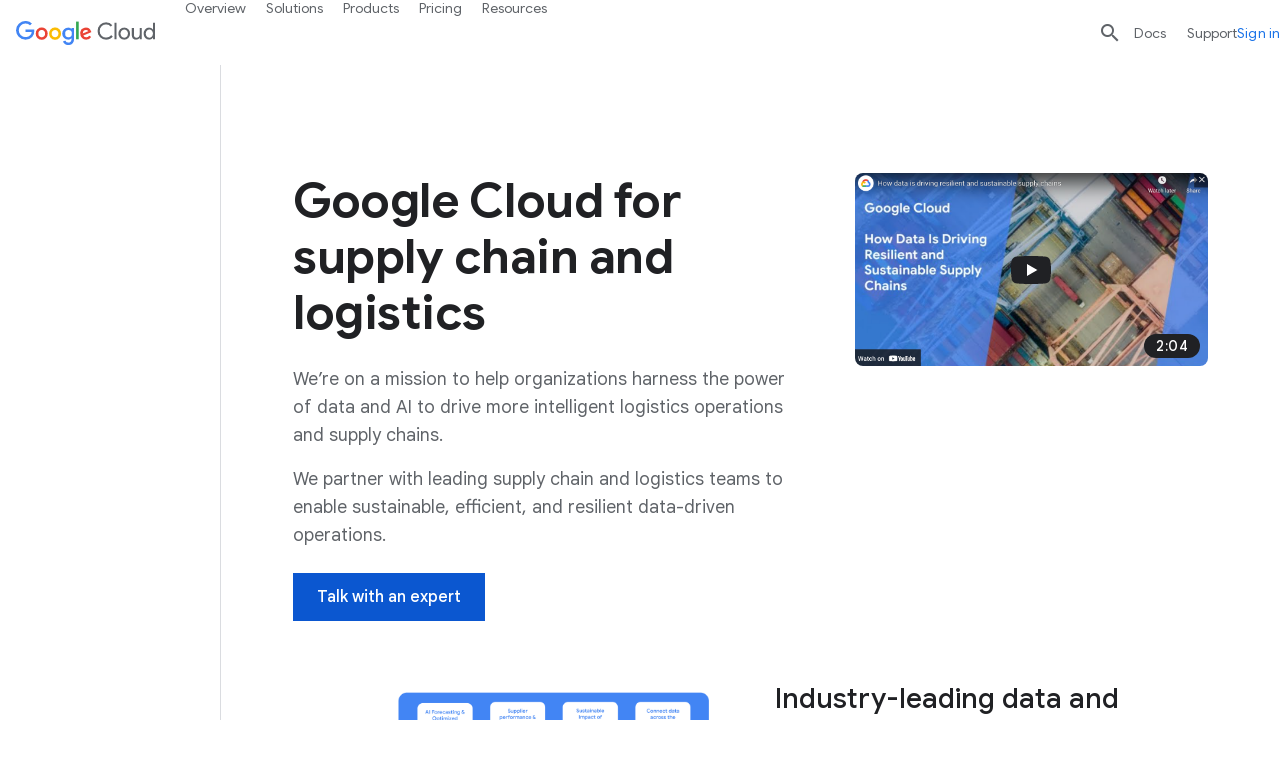

--- FILE ---
content_type: image/svg+xml
request_url: https://www.gstatic.com/bricks/image/0728201ae4b39d78336d04ebb11ec6ad67a8b5bc0b3070242a8f8f6d85954860.svg
body_size: 6
content:
<svg xmlns="http://www.w3.org/2000/svg" height="48" viewBox="0 96 960 960" width="48" fill="#041E49"><path d="M42 936v-92q0-34 16-56.5t45-36.5q54-26 115.5-43T358 691q78 0 139.5 17T613 751q29 14 45 36.5t16 56.5v92H42Zm60-60h512v-32q0-15-8.5-24.5T585 805q-43-19-96-36.5T358 751q-78 0-131 17.5T131 805q-12 5-20.5 14.5T102 844v32Zm256-245q-66 0-108-43t-42-107h-10q-8 0-14-6t-6-14q0-8 6-14t14-6h10q0-40 20-72t52-52v39q0 6 4.5 10.5T295 371q7 0 11-4.5t4-10.5v-52q8-2 22-3.5t27-1.5q13 0 27 1.5t22 3.5v52q0 6 4 10.5t11 4.5q6 0 10.5-4.5T438 356v-39q32 20 51 52t19 72h10q8 0 14 6t6 14q0 8-6 14t-14 6h-10q0 64-42 107t-108 43Zm0-60q42 0 66-25t24-65H268q0 40 24 65t66 25Zm302 124-2-29q-7-4-14.5-9T630 647l-26 14-22-32 26-19q-2-4-2-7.5v-15q0-3.5 2-7.5l-26-19 22-32 26 14 14-10q7-5 14-9l2-29h40l2 29q7 4 14 9l14 10 26-14 22 32-26 19q2 4 2 7.5v15q0 3.5-2 7.5l26 19-22 32-26-14q-6 5-13.5 10t-14.5 9l-2 29h-40Zm20-62q16 0 27-11t11-27q0-16-11-27t-27-11q-16 0-27 11t-11 27q0 16 11 27t27 11Zm88-155-9-35q-10-4-20.5-11T721 417l-44 16-20-35 35-28q-2-5-3.5-11t-1.5-12q0-6 1.5-12t3.5-11l-35-28 20-35 44 16q7-8 17.5-15.5T759 251l9-35h38l9 35q10 3 20.5 10.5T853 277l44-16 20 35-35 28q2 5 3.5 11t1.5 12q0 6-1.5 12t-3.5 11l35 28-20 35-44-16q-7 8-17.5 15T815 443l-9 35h-38Zm19-73q25 0 41.5-16.5T845 347q0-25-16.5-41.5T787 289q-25 0-41.5 16.5T729 347q0 25 16.5 41.5T787 405ZM102 876h512-512Z"/></svg>

--- FILE ---
content_type: image/svg+xml
request_url: https://www.gstatic.com/bricks/image/b0fa97e77613e2446613d6902606675c876a056c4f1c6506174f820902a2c311.svg
body_size: -490
content:
<svg xmlns="http://www.w3.org/2000/svg" height="48" viewBox="0 96 960 960" width="48" fill="#041E49"><path d="M284 779h60V574h-60v205Zm332 0h60V359h-60v420Zm-166 0h60V661h-60v118Zm0-205h60v-60h-60v60ZM180 936q-24 0-42-18t-18-42V276q0-24 18-42t42-18h600q24 0 42 18t18 42v600q0 24-18 42t-42 18H180Zm0-60h600V276H180v600Zm0-600v600-600Z"/></svg>

--- FILE ---
content_type: image/svg+xml
request_url: https://www.gstatic.com/bricks/image/873c29619614662f91a1c894b2131da35909f0f17a28a4a1f84ba5601000dbfc.svg
body_size: -399
content:
<svg xmlns="http://www.w3.org/2000/svg" height="48" width="48" fill="#041E49"><path d="M10.05 42q-2.5 0-4.25-1.75T4.05 36q0-2.5 1.75-4.25T10.05 30h28q2.5 0 4.25 1.75T44.05 36q0 2.5-1.75 4.25T38.05 42Zm0-3h28q1.3 0 2.15-.875.85-.875.85-2.125 0-1.3-.85-2.15-.85-.85-2.15-.85h-28q-1.25 0-2.125.85T7.05 36q0 1.25.875 2.125T10.05 39Zm9.5-13q-.65 0-1.075-.425-.425-.425-.425-1.075v-17q0-.65.425-1.075Q18.9 6 19.55 6h17q.65 0 1.075.425.425.425.425 1.075v17q0 .65-.425 1.075Q37.2 26 36.55 26Zm1.5-3h14V9h-14Zm-17.1-1.5v-3H15v3Zm20.05-6h8.1v-3H24Zm-15.95 0h7.35v-3H8.05Zm13 7.5V9v14Z"/></svg>

--- FILE ---
content_type: image/svg+xml
request_url: https://www.gstatic.com/bricks/image/8e62ade5b315252790b60e676512bc84921c2db6f9055a5b5870f576fe924146.svg
body_size: -230
content:
<svg xmlns="http://www.w3.org/2000/svg" height="48" viewBox="0 96 960 960" width="48" fill="#041E49"><path d="M387 736q31 0 52-21.42 21-21.421 21-51.5 0-30.08-21-51.58T387.5 590q-30.5 0-52 21.42-21.5 21.421-21.5 51.5 0 30.08 21.444 51.58T387 736Zm185.92 0q30.08 0 51.58-21.42 21.5-21.421 21.5-51.5 0-30.08-21.42-51.58-21.421-21.5-51.5-21.5-30.08 0-51.58 21.42-21.5 21.421-21.5 51.5 0 30.08 21.42 51.58 21.421 21.5 51.5 21.5Zm-93-187q30.08 0 51.58-21t21.5-51.5q0-30.5-21.42-52-21.421-21.5-51.5-21.5-30.08 0-51.58 21.444T407 476q0 31 21.42 52 21.421 21 51.5 21Zm.346 427q-82.734 0-155.5-31.5t-127.266-86q-54.5-54.5-86-127.341Q80 658.319 80 575.5q0-82.819 31.5-155.659Q143 347 197.5 293t127.341-85.5Q397.681 176 480.5 176q82.819 0 155.659 31.5Q709 239 763 293t85.5 127Q880 493 880 575.734q0 82.734-31.5 155.5T763 858.316q-54 54.316-127 86Q563 976 480.266 976Zm.234-60Q622 916 721 816.5t99-241Q820 434 721.188 335 622.375 236 480 236q-141 0-240.5 98.812Q140 433.625 140 576q0 141 99.5 240.5t241 99.5Zm-.5-340Z"/></svg>

--- FILE ---
content_type: image/svg+xml
request_url: https://www.gstatic.com/bricks/image/0ac1998d586d3a0b33c4287f95f64a894d9830d5ce6f07c9bf9ebcf2f50de257.svg
body_size: 29
content:
<svg xmlns="http://www.w3.org/2000/svg" height="48" viewBox="0 96 960 960" width="48" fill="#041E49"><path d="M218 910q-14-8-18-24.5t4-30.5l38-66q-22-24-38.5-52.5T176 676h-76q-17 0-28.5-11.5T60 636V516q0-17 11.5-28.5T100 476h76q11-32 27.5-60t37.5-53l-38-66q-8-14-3.5-30.5T218 242l104-60q14-8 30.5-3.5T377 197l38 66q16-3 32-5t33-2q17 0 33.5 1.5T545 263l38-66q8-14 24.5-18.5T638 182l104 60q14 8 18 24.5t-4 30.5l-38 66q22 24 38.5 52.5T784 476h76q17 0 28.5 11.5T900 516v120q0 17-11.5 28.5T860 676h-76q-11 32-27 60.5T719 789l38 66q8 14 3.5 30.5T742 910l-104 60q-14 8-30.5 3.5T583 955l-38-66q-16 3-32 5t-33 2q-17 0-33.5-1.5T415 889l-38 66q-8 14-24.5 18.5T322 970l-104-60Zm353-153q54 2 83-26t31-30q-11 5-22 7t-24 2q-31 0-79-22t-98-100q-38-58-78-83.5T306 488q-25 6-42.5 27T241 565q-1 3-1.5 12.5T242 607q5-6 12-11t15-9q13-6 53.5-5.5T412 648q38 52 78.5 79.5T571 757Zm109-185q13 1 23-4t16-11q-1-7-1-13.5t-2-13.5q-2 0-5 .5t-5 .5q-23 0-43-15.5T621 466q-46-71-97-99t-110-17q45 8 86.5 42t77.5 93q33 53 59 69.5t43 17.5Zm-26 97q26-5 43.5-22t20.5-42q-11 5-21 6.5t-19 .5q-35-2-68.5-28.5T544 506q-33-54-69.5-84T400 387q-20-3-60 8t-70 65q6-3 12.5-6t13.5-5q24-6 80.5 7T496 567q35 55 77 82t81 20Zm50-179q-17-45-49-79t-76-54q20 17 38.5 38.5T654 444q17 26 29 35t21 11ZM480 816q25 0 48-5t44-14q-41-1-75.5-19.5t-59.5-41q-25-22.5-40-42T380 672q-29-38-53.5-47t-40.5-1q-13 6-20 19.5t-5 30.5q29 63 87 102.5T480 816Z"/></svg>

--- FILE ---
content_type: image/svg+xml
request_url: https://www.gstatic.com/bricks/image/f848ca85fab4db1801bc183bbe7d5e603bf9cb9f0399e39867c26fcdfd1a3455.svg
body_size: 32
content:
<svg xmlns="http://www.w3.org/2000/svg" height="48" viewBox="0 96 960 960" width="48" fill="#041E49"><path d="M373 936V723.317Q309 718 246 709.5T120 686l15-60q85 20 171.139 28.5 86.139 8.5 174.305 8.5 87.152 0 173.291-8.5T825 626l15 60q-63 15-125.806 23.609Q651.389 718.217 587 723v213H373Zm107-334q-30 0-51.5-21.5T407 528.552Q407 499 428.5 477.5t51.948-21.5Q510 456 531.5 477.444T553 529q0 30-21.444 51.5T480 602ZM169.902 486Q149 486 134.5 471.5T120 436.098Q120 416 134.5 401t35.402-15Q190 386 205 401t15 35.098Q220 457 205 471.5T169.902 486Zm620 0Q769 486 754.5 471.5T740 436.098Q740 416 754.5 401t35.402-15Q810 386 825 401t15 35.098Q840 457 825 471.5T789.902 486Zm-500-150Q269 336 254.5 321.5T240 286.098Q240 266 254.5 251t35.402-15Q310 236 325 251t15 35.098Q340 307 325 321.5T289.902 336Zm380 0Q649 336 634.5 321.5T620 286.098Q620 266 634.5 251t35.402-15Q690 236 705 251t15 35.098Q720 307 705 321.5T669.902 336Zm-190-60Q459 276 444.5 261.5T430 226.098Q430 206 444.5 191t35.402-15Q500 176 515 191t15 35.098Q530 247 515 261.5T479.902 276Z"/></svg>

--- FILE ---
content_type: image/svg+xml
request_url: https://www.gstatic.com/bricks/image/37a6a1e6025cd779cb0b1e988c75b7349a3ac7500b499738034391d9e4c7bd77.svg
body_size: -512
content:
<svg xmlns="http://www.w3.org/2000/svg" height="48" viewBox="0 96 960 960" width="48" fill="#041E49"><path d="m289 969-42-42 269-270 140 140 216-215 42 42-258 258-140-140-227 227Zm-149-33q-24 0-42-18t-18-42V256q0-24 18-42t42-18h600q24 0 42 18t18 42v198H140v482Zm0-542h600V256H140v138Zm0 0V256v138Z"/></svg>

--- FILE ---
content_type: image/svg+xml
request_url: https://www.gstatic.com/bricks/image/442c260dfde640936d50c87fcff6fb7b28c1e03010ebcd1786ab7c0d3182556f.svg
body_size: -340
content:
<svg xmlns="http://www.w3.org/2000/svg" height="48" width="48" fill="#041E49"><path d="M19.5 27q0-6.3 4.35-10.65Q28.2 12 34.5 12v3q-5.05 0-8.525 3.475Q22.5 21.95 22.5 27Zm6 0q0-3.75 2.625-6.375T34.5 18v3q-2.5 0-4.25 1.75T28.5 27Zm-16-15.5q-1.55 0-2.65-1.1-1.1-1.1-1.1-2.65 0-1.55 1.1-2.65Q7.95 4 9.5 4q1.55 0 2.65 1.1 1.1 1.1 1.1 2.65 0 1.55-1.1 2.65-1.1 1.1-2.65 1.1ZM4 21.25v-4.5q0-1.05.75-1.775.75-.725 1.75-.725h6q2.4 0 4.1-1.4 1.7-1.4 2.2-3.6h3.05q-.4 2.7-2.275 4.75T15 16.9v4.35Zm34.5 13q-1.55 0-2.65-1.1-1.1-1.1-1.1-2.65 0-1.55 1.1-2.65 1.1-1.1 2.65-1.1 1.55 0 2.65 1.1 1.1 1.1 1.1 2.65 0 1.55-1.1 2.65-1.1 1.1-2.65 1.1ZM33 44v-4.35q-2.7-.85-4.575-2.9T26.15 32h3.05q.5 2.2 2.2 3.6 1.7 1.4 4.1 1.4h6q1.05 0 1.775.725Q44 38.45 44 39.5V44Z"/></svg>

--- FILE ---
content_type: image/svg+xml
request_url: https://www.gstatic.com/bricks/image/8f8c9bb37c400d39c0d02fcec2ff1c31e0d240eefcc5cc6c35f01f88133433a0.svg
body_size: -387
content:
<svg xmlns="http://www.w3.org/2000/svg" height="48" width="48" fill="#041E49"><path d="M11.2 39.95q-2.45 0-4.175-1.725Q5.3 36.5 5.3 34.05H2V11q0-1.2.9-2.1Q3.8 8 5 8h28.95v8.35h5.25L46 25.4v8.65h-3.55q0 2.45-1.725 4.175Q39 39.95 36.55 39.95q-2.45 0-4.175-1.725Q30.65 36.5 30.65 34.05H17.1q0 2.45-1.725 4.175Q13.65 39.95 11.2 39.95Zm0-3q1.2 0 2.05-.85.85-.85.85-2.05 0-1.2-.85-2.05-.85-.85-2.05-.85-1.2 0-2.05.85-.85.85-.85 2.05 0 1.2.85 2.05.85.85 2.05.85ZM5 31.05h1.1q.85-1.35 2.15-2.15 1.3-.8 2.9-.8 1.6 0 2.925.825 1.325.825 2.175 2.125h14.7V11H5Zm31.55 5.9q1.2 0 2.05-.85.85-.85.85-2.05 0-1.2-.85-2.05-.85-.85-2.05-.85-1.2 0-2.05.85-.85.85-.85 2.05 0 1.2.85 2.05.85.85 2.05.85Zm-2.6-10.2h9.3l-5.55-7.4h-3.75ZM18 21.55Z"/></svg>

--- FILE ---
content_type: image/svg+xml
request_url: https://www.gstatic.com/bricks/image/fab4342fa482b0993fa24e6c39eb049adae219999413c0547da7306b69e56ec8.svg
body_size: -277
content:
<svg xmlns="http://www.w3.org/2000/svg" height="48" viewBox="0 96 960 960" width="48" fill="#041E49"><path d="m229 560-6-49q-20-5-37.5-14.5T154 473l-44 18-30-49 37-35q-5-20-5-39t5-39l-37-35 30-49 44 18q14-14 31.5-23.5T223 225l6-49h60l6 49q20 5 37.5 14.5T364 263l44-18 30 49-38 35q5 19 5 38.5t-5 39.5l38 35-30 49-44-18q-14 15-31.5 24T295 511l-6 49h-60Zm30-100q38 0 65-27t27-65q0-38-27-65t-65-27q-38 0-65 27t-27 65q0 38 27 65t65 27Zm385 556-14-57q-27-7-51.5-21T536 902l-54 17-38-65 42-38q-8-26-8-54t8-54l-42-37 38-65 54 15q19-21 43-35.5t51-20.5l14-57h75l14 57q29 4 52.5 19t42.5 37l54-15 38 65-42 37q8 26 8 54t-8 54l42 38-38 66-54-18q-18 23-42.5 36.5T733 959l-14 57h-75Zm38-115q58 0 98.5-40.5T821 762q0-58-40.5-98.5T682 623q-58 0-98.5 40.5T543 762q0 58 40.5 98.5T682 901Z"/></svg>

--- FILE ---
content_type: image/svg+xml
request_url: https://www.gstatic.com/bricks/image/9e86e5d5e0c07048527eb74f4c7f6a84ac81bf1fe0f183dc7e85e6e8435fb6c7.svg
body_size: 801
content:
<?xml version="1.0" encoding="UTF-8"?>
<svg width="128px" height="38px" viewBox="0 0 128 38" version="1.1" xmlns="http://www.w3.org/2000/svg" xmlns:xlink="http://www.w3.org/1999/xlink">
    <!-- Generator: Sketch 51.1 (57501) - http://www.bohemiancoding.com/sketch -->
    <title>Logo/coop</title>
    <desc>Created with Sketch.</desc>
    <defs></defs>
    <g id="Logo/coop" stroke="none" stroke-width="1" fill="none" fill-rule="evenodd">
        <g id="Group">
            <path d="M47.9817583,22.9261354 C43.5008931,22.9261354 39.8888814,19.3445512 39.8888814,14.9325192 C39.8888814,10.5204871 43.5008931,6.93890296 47.9817583,6.93890296 C52.4312731,6.93890296 56.0432849,10.5204871 56.0432849,14.9325192 C56.0432849,19.3445512 52.4312731,22.9261354 47.9817583,22.9261354 Z M61.6236527,4.08340561 C57.8481711,1.48770079 52.7335804,0.384137668 47.9817583,0.384137668 C39.0827287,0.384137668 28.6676842,4.15668043 28.6676842,14.8370399 C28.6676842,16.2448045 28.8938548,17.5548694 29.1177861,18.6739756 C27.2166094,20.7834021 24.0882893,22.8617424 20.2187565,22.8617424 C15.1243196,22.8617424 11.5123078,19.6332096 11.5123078,14.6771675 C11.5123078,10.0719564 15.0907299,6.68355133 19.7664153,6.68355133 C22.1199332,6.68355133 23.8621187,7.48291295 24.8295019,8.12240225 L28.5713938,2.24043299 C26.6993282,1.31228533 23.055966,0 18.2190501,0 C9.06026015,0 0,4.89164903 0,14.7415606 C0,24.5559449 8.15781703,29.6096867 17.9301787,29.6096867 C24.1196397,29.6096867 29.0864358,26.5388058 31.8900556,23.4701454 C35.535657,27.4025605 41.6937676,29.2588558 47.9817583,29.2588558 C52.594743,29.2588558 57.7832311,28.2130243 61.6236527,25.595115 L61.6236527,4.08340561 Z" id="Fill-1" fill="#EA5B0C"></path>
            <path d="M108.400803,23.0216147 L108.304513,23.0216147 C103.790058,22.9572217 100.113106,19.4711168 100.113106,14.4839885 C100.113106,9.68781876 103.886349,6.17062762 108.304513,6.13732089 L108.400803,6.13732089 C113.045138,6.13732089 116.52727,9.81660479 116.52727,14.4195955 C116.52727,18.8649343 113.141429,23.0216147 108.400803,23.0216147 M75.7023559,22.4132117 C71.2528411,22.4132117 67.6408293,18.8316275 67.6408293,14.4195955 C67.6408293,9.97647712 71.2528411,6.39489297 75.7023559,6.39489297 C80.15411,6.39489297 83.7661218,9.97647712 83.7661218,14.4195955 C83.7661218,18.8316275 80.15411,22.4132117 75.7023559,22.4132117 M110.463211,0.575096277 C109.721998,0.575096277 109.012136,0.639489297 108.304513,0.703882316 C104.983612,1.08801998 102.370334,2.26929882 100.339277,3.67706346 L100.339277,1.05471325 L91.4066575,1.05471325 L91.4066575,5.30687298 C87.6356545,1.53433022 80.9602626,0 75.7359456,0 L75.7023559,0 C70.9505338,0 65.7911568,1.09912223 62,3.73035423 L62,25.1510252 C65.7665244,27.7622732 70.9012689,28.8724977 75.7023559,28.8724977 L75.7359456,28.8724977 C81.7328256,28.8724977 87.4072446,26.9873365 91.2140766,23.78989 L91.2140766,37.2191652 L100.339277,37.2191652 L100.339277,25.2909135 C101.759001,26.6031988 104.466331,28.2330084 108.304513,28.7126253 C109.077076,28.8081046 109.885468,28.8724977 110.722971,28.8724977 C117.913405,28.8724977 127.296126,24.5892516 127.296126,14.5150748 C127.296126,5.14700066 119.718291,0.575096277 110.463211,0.575096277" id="Fill-3" fill="#F59C00"></path>
            <path d="M61.6117182,25.5183707 C58.3221675,23.2801582 56,19.7940534 56,14.7758387 C56,9.78648996 58.2572274,6.30260556 61.6117182,4 C64.9326193,6.30260556 67.2211971,9.78648996 67.2211971,14.7758387 C67.2211971,19.7940534 64.9326193,23.2490719 61.6117182,25.5183707" id="Fill-6" fill="#C9450A"></path>
        </g>
    </g>
</svg>

--- FILE ---
content_type: image/svg+xml
request_url: https://www.gstatic.com/bricks/image/76f67bf8846654e9ae62d4bdfabf050f8f3a688d2a851cc69d25a497aa4c954f.svg
body_size: -333
content:
<svg xmlns="http://www.w3.org/2000/svg" height="48" viewBox="0 96 960 960" width="48" fill="#041E49"><path d="M180 936q-24.75 0-42.375-17.625T120 876V704h60v172h172v60H180Zm428 0v-60h172V704h60v172q0 24.75-17.625 42.375T780 936H608ZM120 448V276q0-24.75 17.625-42.375T180 216h172v60H180v172h-60Zm660 0V276H608v-60h172q24.75 0 42.375 17.625T840 276v172h-60ZM449.844 646Q492 646 521 617.156q29-28.844 29-71T521.156 475q-28.844-29-71-29T379 474.844q-29 28.844-29 71T378.844 617q28.844 29 71 29ZM643 782 539 678q-22 14-44.5 21t-44.032 7Q384 706 337 659t-47-113q0-66 47-113t113-47q66 0 113 47t47 113.468q0 21.532-7.5 44.032Q595 613 581 635l105 105-43 42Z"/></svg>

--- FILE ---
content_type: image/svg+xml
request_url: https://www.gstatic.com/bricks/image/ef950399ad8b8d3f6efd48a418f2d2934587dfa95899b55199a8d76eea324908.svg
body_size: -508
content:
<svg xmlns="http://www.w3.org/2000/svg" height="48" viewBox="0 96 960 960" width="48" fill="#041E49"><path d="M319 806h322v-60H319v60Zm0-170h322v-60H319v60Zm-99 340q-24 0-42-18t-18-42V236q0-24 18-42t42-18h361l219 219v521q0 24-18 42t-42 18H220Zm331-554V236H220v680h520V422H551ZM220 236v186-186 680-680Z"/></svg>

--- FILE ---
content_type: image/svg+xml
request_url: https://www.gstatic.com/bricks/image/7d3774a2eacaeb67af75ae429447bad3fb06d489f07deed43464172210a90684.svg
body_size: 27565
content:
<svg width="1426px" height="1080px" viewBox="0 0 1426 1080" version="1.1" xmlns="http://www.w3.org/2000/svg" xmlns:xlink="http://www.w3.org/1999/xlink">
    <title>Artboard</title>
    <g id="Artboard" stroke="none" stroke-width="1" fill="none" fill-rule="evenodd">
        <rect fill="#FFFFFF" x="0" y="0" width="1426" height="1080"></rect>
        <g id="logo" transform="translate(1.000000, -208.000000)" fill-rule="nonzero">
            <rect id="bg" fill="#FFFFFF" x="0" y="0" width="1444" height="1444"></rect>
            <g id="logo/square/blue" transform="translate(326.000000, 297.000000)" fill="#1F36C7">
                <g id="Group-2" transform="translate(0.057180, 0.302981)">
                    <path d="M748.125167,755.311139 C762.259693,755.399636 771.480958,763.201369 771.417266,773.137279 C771.374152,780.074376 766.043232,786.08671 758.540512,786.042609 C742.628557,785.943718 746.665431,774.290565 740.051426,774.250475 C722.348344,774.139556 709.292875,807.292233 695.873157,836.1458 C690.487462,847.750841 687.359847,849.889031 682.94914,849.861504 C671.850487,849.792812 669.433564,819.99443 665.073523,807.01961 C655.670134,826.370254 637.828753,849.583002 608.627166,849.40126 C591.825127,849.299697 575.135376,840.557161 575.302626,814.252047 C575.495518,784.913374 595.043121,763.862872 614.94402,763.985819 C629.99054,764.078026 640.060808,779.268549 639.990971,790.042366 C639.803369,818.978792 600.854682,819.572137 600.81497,825.624561 C600.779367,831.237313 610.942752,833.471727 616.678998,833.507805 C641.472618,833.657481 658.302047,801.116862 663.926,778.963853 C664.896879,775.119116 668.424346,766.909798 675.508041,766.952559 C683.48456,767.002005 679.628445,815.752789 690.691496,815.824958 C697.334264,815.863709 706.544574,755.054857 748.125167,755.311139 Z M385.246322,720.158215 C388.169904,772.3114 370.232667,793.96461 361.201742,812.685825 C362.660109,819.975724 375.234936,832.441383 387.171641,832.516218 C391.579609,832.544285 396.925587,830.416785 398.273037,828.676831 C397.404863,825.674006 396.527104,821.781156 396.562707,816.157709 C396.758525,785.942379 416.831963,760.592774 434.080413,760.701021 C447.789069,760.783873 455.639606,778.5282 455.564291,790.204064 C455.472544,803.991395 443.449569,815.1688 425.702673,825.849071 C428.790578,828.865257 434.502176,831.084965 439.385311,831.117038 C464.610279,831.270725 478.00809,801.56321 487.953746,774.416184 C489.751716,769.237752 492.912197,761.934486 499.092115,761.973242 C509.706019,762.038727 513.703179,830.264437 531.343266,830.371344 C538.887066,830.419457 545.164209,815.335842 545.239524,803.710762 C545.295667,795.067117 542.207762,794.181104 542.288554,781.660649 C542.377563,767.867973 549.977507,756.269616 560.172387,756.333762 C566.357783,756.36984 568.548757,762.400879 568.504915,769.720179 C568.322814,797.353643 547.622209,848.598098 517.588051,848.415996 C494.990884,848.273364 496.999734,810.300402 489.050604,810.252289 C480.164831,810.197499 467.536599,848.53128 423.793786,848.265341 C416.685442,848.219907 409.204632,844.725299 403.071271,837.761474 C392.424503,844.622397 383.53873,847.583793 373.36576,847.524992 C357.01698,847.423429 350.033247,830.975385 343.415134,830.932624 C335.438616,830.884511 326.510393,847.663979 299.947561,847.500942 C278.723862,847.369978 275.362085,819.752547 267.859365,819.705774 C261.211126,819.664345 250.865616,847.197585 239.818995,847.130767 C221.217618,847.015837 217.580599,799.098948 201.190738,798.996045 C188.370796,798.917199 147.532394,847.315182 136.539177,846.131163 C132.120255,845.656747 130.278467,842.41739 130.775544,838.108931 C131.436945,832.140699 136.810311,816.185777 138.9917,808.637955 C142.654736,795.534843 146.028838,781.174211 147.892535,776.595809 C149.739801,771.97731 154.674972,768.707213 158.61188,769.088076 C160.59882,769.284526 161.169843,772.90208 161.766884,775.890205 C163.929102,786.577153 166.981404,797.472585 170.500658,797.497975 C176.71344,797.536731 197.479775,759.241701 209.411002,759.315203 C224.030282,759.404738 225.388686,819.85411 245.274522,819.975724 C251.922762,820.015814 256.857932,812.288922 261.322043,802.796681 C261.880742,786.805675 266.442078,764.008536 279.7098,764.091387 C289.005011,764.148855 293.302061,784.44698 286.533318,802.119145 C286.396382,823.243149 300.498044,828.513795 309.805579,828.568584 C316.431909,828.610013 327.845518,826.584076 336.907939,812.619001 C331.849525,801.468331 328.33438,778.97722 327.877014,770.794624 C325.508022,728.934164 342.278566,689.680958 360.367802,688.706742 C373.625939,687.999805 384.154943,700.310444 385.246322,720.158215 Z M121.065417,713.038037 C124.958506,726.874814 125.289891,744.979959 123.778118,770.876143 C121.80761,806.252539 103.385619,848.884082 58.289879,847.718769 C19.3685796,846.648334 2.29814656,821.936177 0.749401216,784.376151 C0.0181633198,766.670587 1.42723401,748.990406 9.10386229,724.013648 C13.1735981,710.639253 16.7585808,705.896474 29.1389582,703.404143 C38.868256,701.729668 37.9302449,711.638857 35.6530004,723.317393 C30.6425147,749.170815 28.3077571,761.653853 29.9085381,791.023259 C31.4435899,822.115253 45.9902938,834.292256 61.9104652,834.391146 C85.7907217,834.988503 96.5182828,815.629849 101.142609,787.578097 C104.802906,765.172516 102.227142,754.365286 100.040274,747.454918 C98.8064819,743.52599 95.1735718,734.681891 94.2163896,728.165747 C92.0966213,713.735624 99.8759518,704.286145 106.987035,702.147956 C114.963552,700.029811 118.044611,703.952055 121.065417,713.038037 Z M427.340427,781.391839 C423.317249,781.367981 414.037101,785.610961 413.948093,799.426354 C413.878255,810.252289 417.786407,815.412016 419.577528,817.622374 C432.39884,813.80837 436.030381,803.442151 436.086524,794.80385 C436.134452,787.499251 432.167418,781.420106 427.340427,781.391839 Z M609.068099,781.241772 C592.266061,781.139466 593.427278,807.874889 596.052339,814.380338 C608.44641,812.304955 616.442099,804.985655 618.702911,798.540341 C620.962354,792.049592 618.367418,781.297158 609.068099,781.241772 Z M360.556774,714.58422 C351.743577,715.047934 347.502671,742.065337 349.117146,770.500624 C350.144165,789.054784 352.954091,791.929317 355.592846,791.768952 C360.465026,791.515041 372.364759,758.454579 370.851617,731.721828 C370.16009,719.64906 367.202274,714.179294 360.556774,714.58422 Z M285.45974,694.206771 C292.981631,694.252683 298.516581,698.999466 299.09445,705.928547 C299.917436,715.877825 292.774857,726.622242 283.079794,726.565231 C274.628108,726.509984 270.368031,720.625948 269.876431,713.50443 C269.106851,702.697207 277.069675,694.155125 285.45974,694.206771 Z M373.229964,526.459498 C383.374837,529.787375 394.953044,539.052737 397.792177,543.814374 C401.808545,542.387547 406.524368,541.66928 411.956171,541.663734 C419.511127,541.6568 428.017509,543.073921 438.169266,546.166073 C438.64429,543.062828 439.11243,539.253796 443.839269,539.251023 C450.920578,539.245476 449.035625,547.102038 451.402486,551.596058 C452.586606,553.974103 458.505825,555.399543 458.511335,560.155633 C458.514086,564.687091 454.71389,566.356576 452.362174,566.359349 C451.413502,566.359349 450.233513,566.122238 449.520288,565.8879 C444.809972,567.557384 444.602062,601.788753 424.762558,601.808165 C410.122163,601.822031 396.654872,589.704402 390.730145,574.504327 C389.069624,569.989507 385.535166,567.131694 382.222386,567.134467 C378.451105,567.13724 376.327951,567.85412 371.855835,572.862574 C359.116916,586.884027 337.86886,599.023842 311.659896,599.047414 C303.62303,599.055734 297.252193,598.35272 295.597181,598.355493 C294.648508,598.355493 294.648508,598.589831 294.648508,598.821396 C294.648508,600.493654 302.682619,606.915069 320.16077,606.898429 C361.719224,606.862377 371.864097,583.301013 378.467627,583.295466 C379.413545,583.29408 382.236155,583.29408 383.893922,587.101725 C393.595438,609.899064 414.741605,615.114124 427.966564,615.100257 C439.294179,615.087778 438.70625,614.147653 442.257231,614.142107 C445.794443,614.139334 446.036774,616.273334 446.036774,617.705707 C446.042282,622.941566 434.46132,629.385167 413.933375,629.403193 C401.884273,629.414286 394.556502,622.987325 392.422334,615.851803 C380.630709,623.4768 362.689926,630.39185 344.972198,630.410015 C296.57339,630.454247 284.270942,609.280634 269.155523,602.419662 C257.569054,597.19351 239.87611,607.443369 215.053666,579.640349 C218.363693,580.347522 222.857838,580.580474 226.399181,580.579087 C248.107115,580.558288 259.670177,569.863325 259.653655,552.721989 C259.653655,550.578282 259.4127,548.225196 259.177253,546.092582 C265.797306,548.700806 280.918233,560.086302 284.484359,580.290672 C284.958007,582.668716 294.634739,584.80133 300.770129,584.794398 C309.279265,584.788851 320.13874,581.203064 321.77723,567.185772 C350.113479,564.785541 369.232874,547.886862 373.229964,526.459498 Z M543.989712,546.026378 C549.454921,546.020958 557.042648,551.137649 557.053725,563.700008 C557.075813,585.796785 523.940478,613.046897 479.584537,613.084928 C465.882132,613.098471 458.519646,603.816495 458.511336,594.504659 C458.501682,581.25148 465.842059,569.135644 471.47309,562.607452 C474.072346,559.571367 476.682656,557.243748 479.05529,557.239676 C480.953949,557.236962 486.656836,561.189165 499.459658,561.182379 C523.419522,561.160663 537.829433,550.69384 543.989712,546.026378 Z M529.774641,566.514867 C528.409375,566.514867 520.347673,573.746094 501.61396,573.765096 L501.61396,573.765096 L498.528292,573.76781 C498.764589,575.85656 499.000885,577.258561 499.000885,579.124728 C499.006412,584.687942 497.587254,590.514455 495.701031,596.08174 L495.701031,596.08174 L521.552645,588.626572 C530.030283,583.26694 532.393243,576.529738 532.390484,571.403546 C532.386333,567.205687 530.965794,566.514867 529.774641,566.514867 Z M419.054002,558.054908 C413.867284,558.060458 409.614093,562.347871 409.61959,567.589277 C409.622355,572.829295 413.883806,577.098683 419.070524,577.093147 C424.26688,577.09175 428.518694,572.812656 428.513197,567.571251 C428.507679,562.329845 424.251734,558.052138 419.054002,558.054908 Z M198.566433,468.70919 C227.530375,468.682361 249.8026,493.090849 249.833358,527.889674 C249.850059,543.576622 241.255795,566.8578 206.307832,566.884725 C164.895676,566.919608 139.717285,532.13825 139.697698,509.563825 C139.678201,490.645432 152.365107,478.668263 160.257257,476.810015 C151.918434,510.47481 170.610296,543.646491 208.925055,543.611557 C228.081737,543.595433 237.396262,534.128175 237.379512,517.778814 C237.362761,499.557769 224.666086,481.373002 203.355604,481.390469 C192.585204,481.401218 185.164852,487.404583 185.170435,495.680036 C185.182998,509.522172 196.934681,518.277304 209.141413,518.266554 C217.272254,518.258492 222.54439,515.027048 222.538806,509.719687 C222.536015,508.80064 222.294532,507.649144 221.817151,506.95314 C220.855408,507.416695 218.941694,507.876218 216.546411,507.877562 C206.734963,507.885624 198.834437,502.352532 198.828853,496.827501 C198.826061,492.441874 201.927646,489.695482 206.233851,489.692795 C220.599967,489.679358 230.428166,503.946084 230.439332,514.327014 C230.447707,524.908146 222.56114,534.141611 209.155371,534.152361 C180.666019,534.175202 168.675644,511.380421 168.661686,496.154339 C168.644936,479.804979 182.757006,468.722671 198.566433,468.70919 Z M350.613896,486.034295 C355.032046,486.030454 357.363096,489.771705 357.829306,493.709122 C359.444777,492.192364 360.83663,491.534632 362.934574,491.532067 C367.58583,491.526939 370.380378,495.018175 370.385799,498.764554 C370.385799,501.181366 368.993946,503.38791 367.133173,504.704656 C369.929077,506.02653 371.559456,508.007418 371.56217,510.869129 C371.564877,514.389854 368.775749,517.036167 365.052847,517.041296 C361.565761,517.041296 359.466461,513.070544 355.755756,513.075672 C353.665944,513.075672 351.334895,513.969316 350.406541,515.28478 C351.809236,518.365735 352.508551,521.424893 352.511261,524.282757 C352.524814,541.450458 329.520612,555.312831 305.579925,555.334657 C281.641949,555.351294 273.026554,541.299167 273.019778,535.575745 C273.019778,534.257717 273.948132,533.592292 275.577156,533.592292 C279.529097,533.589728 280.462872,534.910321 291.146395,534.900063 C316.718816,534.878267 307.625014,502.118602 331.56028,502.09937 C334.819683,502.087831 342.035093,504.287964 344.582984,508.685665 C346.439692,506.490661 347.143072,504.2854 347.140361,502.301947 C347.137651,498.567107 344.569431,495.696421 344.566721,492.205186 C344.56401,488.46137 347.124098,486.036865 350.613896,486.034295 Z M509.386854,520.68447 C523.61989,520.673657 534.008623,524.602787 534.014151,531.353562 L534.014151,531.353562 L534.019703,536.713194 C534.022442,539.282397 533.58025,541.869244 531.6581,543.470755 C525.544804,548.603733 516.296095,551.172936 506.095292,551.183824 C493.291088,551.193295 482.842935,546.775568 482.840171,542.345626 L482.840171,542.345626 L482.830497,531.638577 C482.827735,528.367695 492.069534,520.699444 509.386854,520.68447 Z M586.333759,439.834069 C605.385844,439.816597 626.585607,452.514682 626.613059,481.155063 C626.639094,511.651205 582.485491,549.552878 575.894337,549.559613 C570.478509,549.562305 564.585419,541.95746 564.582676,536.870955 C564.579934,535.261641 565.286226,533.172902 569.995761,531.329262 C592.53131,522.515076 605.443444,502.18656 605.432473,491.787301 C605.432473,489.473662 604.258518,487.189649 601.196086,487.192343 C597.209302,487.195036 580.112895,525.535736 561.042982,525.553244 C547.853816,525.565364 534.428762,513.816707 534.423276,508.261547 C534.415047,499.016416 572.535673,481.897098 572.524702,468.952567 C572.519216,464.093654 570.168563,463.868754 568.285572,463.871448 C563.34152,463.874141 536.058036,499.701888 518.456938,499.720743 C514.220552,499.723436 510.686343,491.870797 510.680836,485.884692 C510.675372,482.651253 512.784651,480.337613 520.326215,478.7081 C560.757722,469.656893 551.784371,439.863732 586.333759,439.834069 Z M441.354051,393.633839 C451.72961,393.625508 460.481622,397.191302 460.484375,401.733893 C460.489878,407.955571 445.139115,404.144533 443.961356,411.543661 C454.829482,412.969143 457.439538,416.792722 457.442289,419.907045 C457.447793,425.16586 452.71612,426.832406 448.222475,426.836586 C444.920348,426.839374 441.146292,426.125936 437.127328,426.13151 C431.934733,426.134297 426.749018,427.335435 422.504409,432.360155 C425.57126,432.833922 430.062153,434.981202 430.067656,439.767644 C430.078663,453.630907 392.068428,442.181069 392.10145,477.802787 C392.116584,496.674048 411.490439,517.221609 440.751413,517.195133 C455.8669,517.182593 465.547636,512.153693 465.542132,506.407176 C465.536629,501.870159 457.517963,504.985875 457.515212,501.156721 C457.51246,499.484602 460.335779,496.361919 460.333027,493.729724 C460.330275,492.568995 459.390545,490.410567 457.504205,490.413354 C453.245837,490.416141 445.223044,497.338715 428.932549,497.352649 C416.186339,497.363797 403.674029,489.98557 403.665774,479.940312 C403.663022,477.791639 404.608256,476.587713 406.019915,476.587713 C407.441206,476.584926 409.328922,477.547789 410.979986,477.545001 C412.401276,477.545001 412.633801,476.582139 412.631049,473.952732 C412.628297,471.321931 412.622793,463.903294 417.097176,463.9019 C421.585317,463.896327 430.102053,480.630062 462.68992,480.6008 C473.50301,480.591046 494.519674,478.424257 502.30719,471.238324 C502.092552,497.526828 481.811988,532.195438 439.349385,532.234527 C395.221959,532.276257 371.592489,496.444131 371.562168,463.462969 C371.530573,426.903471 400.985547,393.671491 441.354051,393.633839 Z M220.80419,439.834069 C232.294214,439.823134 240.740469,443.121225 248.482527,454.894625 C255.534062,465.482581 256.723676,483.15161 260.468906,486.453821 C262.349043,488.10218 265.399648,488.571962 267.512238,488.569214 C269.860015,488.565094 271.969869,488.326082 273.602511,488.323334 C290.490918,488.309599 301.994615,507.374238 302.002834,515.866031 C302.011023,523.643535 295.219289,526.45124 286.782606,526.459499 C276.691403,526.467723 265.19591,520.610556 259.323049,514.013001 C254.868152,509.305564 252.514905,499.871459 250.625198,488.342566 C248.739592,476.31779 239.351219,466.187254 220.589513,461.5224 C205.575773,457.755901 203.464551,454.93446 203.460444,450.923455 C203.454979,444.319032 212.60543,439.840991 220.80419,439.834069 Z M274.317646,497.02254 C271.746987,497.02254 268.463928,498.914038 268.469384,502.448393 C268.472132,506.697037 279.024139,514.234156 286.066103,514.225928 C289.572043,514.223167 290.743881,512.099532 290.743881,510.444305 C290.735677,504.320653 280.185038,497.017052 274.317646,497.02254 Z M137.265091,266.583207 C140.378926,266.580465 141.811039,269.646238 141.816617,272.707892 C141.824984,284.008555 127.272372,316.519757 127.280738,325.695109 C127.280738,327.11061 127.75625,328.285846 128.954094,328.285846 C134.937733,328.280354 146.865966,302.846654 150.678427,290.126372 C152.825899,283.528027 155.695703,279.991335 158.329843,279.988589 C160.719952,279.985843 162.87858,282.57658 162.884173,287.996943 C162.895313,300.708988 150.95453,330.626707 140.455621,350.65789 C132.341243,366.203682 119.689284,388.571607 119.700439,401.055744 C119.706017,407.41108 120.8941,413.997069 130.235605,422.002677 C114.927194,421.075944 108.705102,419.667308 102.959916,407.901219 C77.4175443,458.084893 150.119247,453.072293 125.27829,497.584356 C120.723975,489.597967 84.8500303,481.382299 84.8054072,434.758656 C84.7705457,394.498586 120.615207,370.914236 120.601263,354.197328 C120.598474,350.907765 119.410391,348.079511 116.296556,345.49152 C108.389954,338.901412 108.143134,333.49615 101.937775,333.501641 C97.386249,333.507134 91.890672,343.868706 97.6414357,353.038567 C99.5630052,356.098848 101.23636,357.982521 101.239149,360.810776 C101.244727,367.398138 90.7318732,385.061002 83.3328551,385.069239 C75.9115248,385.074731 70.166339,366.969782 70.1383249,337.755007 C70.116138,311.855882 76.0593376,285.717864 83.4778789,285.709627 C85.6267457,285.709627 86.344894,287.119636 86.3476829,289.007427 C86.3504718,292.070455 85.4022373,298.188272 85.4106042,308.538861 C85.418971,319.61848 88.0531109,320.561689 90.2089497,320.561689 C98.3316945,320.553452 96.6095336,271.568353 109.764894,271.557369 C112.87594,271.554623 113.836724,274.620397 113.842302,278.386369 C113.850669,289.455005 108.356486,305.70786 108.364853,314.64844 C108.370431,319.126968 109.569669,320.542468 111.722719,320.539722 C117.470694,320.534231 127.460624,266.590075 137.265091,266.583207 Z M318.935057,386.41562 C321.047852,398.342776 325.931992,404.541845 336.419927,408.438174 C357.147312,415.987312 359.958035,427.455525 359.968946,439.631553 C359.990623,460.293335 345.339559,486.002149 307.618842,486.034298 C277.339073,486.059684 255.651697,459.462422 255.629944,436.97022 C255.62454,430.763122 257.251229,423.887012 261.21204,423.884335 C264.709829,423.881659 265.877569,426.624611 268.665208,429.378267 C279.162648,439.705144 290.571196,442.440067 307.106938,442.425349 C322.013274,442.411968 332.950653,436.436349 332.945222,430.237278 C332.938433,419.915754 311.271424,419.70836 311.257846,404.097621 C311.25513,400.193264 313.81058,393.541941 318.935057,386.41562 Z M593.640807,449.537092 C590.349344,449.53981 586.821993,452.09047 586.828831,458.332449 C586.834337,465.241047 592.251536,469.634 595.311225,471.011679 C596.958328,471.938212 599.550355,472.859359 602.116324,472.856677 C608.952967,472.851278 614.366052,470.994172 614.360575,465.445746 C614.35508,458.306861 603.751084,449.524996 593.640807,449.537092 Z M343.433156,440.5695 C341.564772,440.5695 339.487281,444.233021 333.895707,446.763226 C325.908909,450.373217 322.722066,449.759064 322.730213,457.799257 C322.732928,460.781715 322.033642,464.666002 322.033642,466.730574 C322.036357,469.486905 322.508885,471.097888 325.764978,471.095218 C334.150981,471.087184 347.408903,457.084751 347.399409,445.144216 C347.393967,441.924928 345.529657,440.566832 343.433156,440.5695 Z M438.324349,439.526553 C451.999284,439.514038 461.241112,448.341436 461.249377,457.433585 C461.254871,463.619034 456.772233,468.89039 450.143213,468.897367 C444.012264,468.902931 439.762151,463.880999 439.756647,458.165137 C439.753896,454.101887 441.404959,450.27134 441.402207,446.688824 C441.399455,444.29212 440.683994,441.896809 438.324349,439.526553 Z M646.048986,382.083776 C657.776151,382.072866 667.174283,397.284943 667.189363,415.086745 C667.205717,434.039384 658.310566,454.656164 642.42286,468.709212 C642.161801,437.108284 603.445763,447.210533 603.426602,424.26614 C603.415694,414.438289 610.450624,407.869097 618.902928,407.862271 C626.410773,407.85681 632.275721,409.957806 636.50324,414.180273 C632.275721,410.19671 630.158544,404.577675 630.153077,399.198909 C630.144876,390.289818 635.770634,382.09471 646.048986,382.083776 Z M155.394847,405.422246 C164.484137,403.864939 171.143195,410.176131 173.277562,417.435557 C175.166978,415.736934 178.0128,414.527265 181.088435,414.135818 C189.030039,413.125406 196.653759,419.597699 197.603284,428.319751 C198.32162,436.810042 192.57906,443.834883 184.063612,445.493938 C183.192526,445.664931 182.04484,445.786464 182.04484,445.786464 C182.752167,447.482261 183.211792,448.951952 183.466375,451.362811 C184.417276,460.334992 178.509581,467.373965 169.817989,468.542651 C161.259882,469.700033 154.917332,464.717215 153.022411,456.970247 C151.130242,458.185569 148.287172,459.056078 145.230804,459.403717 C136.737374,460.375974 129.215487,454.114242 128.219174,445.833098 C127.086625,436.429901 134.550715,429.296247 141.436833,428.234961 C142.390486,428.095057 143.785875,427.87743 143.785875,427.87743 C143.071667,426.194351 142.734517,424.515511 142.598281,423.041581 C141.769855,413.97613 147.190403,406.825518 155.394847,405.422246 Z M516.430663,424.158409 C534.103922,425.335859 545.449481,436.07644 545.460503,448.738564 C545.468743,458.070384 538.860361,465.94328 529.178249,465.950263 C520.255627,465.958607 514.342067,459.530702 514.333802,451.635511 C514.328308,444.701789 518.805443,438.492653 518.799939,431.794421 C518.797187,429.404683 518.088606,426.769702 516.430663,424.158409 Z M469.651905,398.860635 C494.455007,403.619209 507.926309,422.489076 507.942844,440.173132 C507.953827,452.36985 500.415346,463.586985 487.186199,463.598149 C475.140315,463.607886 466.441962,455.269584 466.428194,441.874514 C466.421324,431.840404 474.148301,421.321379 474.140046,411.037845 C474.137294,406.981562 472.956784,402.921099 469.651905,398.860635 Z M163.218177,428.100696 L162.353899,428.162889 C157.421875,428.756418 153.905882,433.346377 154.483854,438.408331 C155.049439,443.46746 159.521839,447.083749 164.448358,446.491633 C169.374878,445.895277 172.893624,441.32793 172.3129,436.263148 C171.740433,431.192713 167.283171,427.565121 162.353899,428.162889 L163.218177,428.100696 Z M485.019178,417.488044 C483.121831,417.489439 483.838668,420.361304 483.362612,423.467266 C483.130087,425.854217 481.957832,428.717721 481.957832,430.636478 C481.960583,433.98211 484.327108,436.610125 487.634738,436.607342 C491.411546,436.604551 493.776695,433.254738 493.773948,429.426978 C493.768439,424.418981 489.272043,417.485259 485.019178,417.488044 Z M531.953017,315.393533 C535.522599,315.387989 540.538334,327.04188 542.922682,327.039106 C546.730977,327.036332 551.960442,317.517345 555.542515,317.515957 C556.722198,317.513183 557.202399,318.22898 557.205174,320.370822 C557.213501,329.164301 552.697397,339.159098 552.705724,347.738948 C552.711275,353.67479 554.629302,360.574737 560.581844,360.569188 C565.580924,360.566414 569.865255,352.963155 569.859704,344.627452 C569.848601,335.108466 568.174839,327.734094 568.172063,323.920674 C568.170675,322.262966 568.884037,321.552718 569.837498,321.552718 C573.414019,321.787156 576.753217,331.535031 580.56845,331.532256 C584.858333,331.529482 591.234173,323.661267 593.850294,323.658492 C594.566431,323.658492 594.798204,324.611501 594.798204,324.845938 C594.803755,328.423535 589.33419,336.287588 589.336965,339.372727 C589.339741,341.984831 603.157299,342.448156 603.160075,344.831371 C603.162851,348.403419 588.681894,348.417291 581.778666,351.516302 C575.111375,354.372553 571.058817,357.945988 571.061593,362.708255 C571.067144,367.467749 575.834451,368.406885 582.508682,368.401336 C598.420525,368.387464 609.592817,359.817324 613.161012,359.81455 C613.877149,359.81455 614.346246,360.286199 614.349022,361.003383 C614.351798,363.383823 606.264723,371.238166 606.267499,374.806053 C606.273051,378.849749 621.048234,383.581498 620.813685,385.967487 C620.574973,386.681897 619.617348,386.919108 617.951913,386.919108 C615.324689,386.921883 611.28601,386.215796 608.181361,386.218571 C606.278602,386.221346 604.610392,386.455782 603.891479,387.406017 C602.24825,389.31897 604.38417,401.921708 601.067179,401.924483 C597.968082,401.927257 589.843535,373.869691 571.555672,373.883562 C568.932612,373.886337 567.034016,376.026791 567.035404,379.600226 C567.043731,389.106727 576.346573,400.042049 585.163663,405.269029 C589.159319,407.888068 595.834937,410.500171 595.837713,411.930378 C595.840489,414.774144 580.642007,412.181461 580.644783,416.932631 C580.650334,421.220476 582.561421,427.651549 582.566972,431.445548 C582.566972,432.637156 582.329648,434.05904 580.898761,434.05904 C578.045316,434.061813 571.112944,420.994362 567.783462,420.997136 C564.928629,420.99991 558.741538,428.844543 556.108763,428.847317 C555.406504,428.847317 554.92908,428.13707 554.926304,427.433758 C554.920753,421.958467 563.723964,409.579069 563.714249,397.445204 C563.708698,391.729929 562.982846,379.361626 556.065739,379.36995 C550.356073,379.375499 543.926107,388.414513 541.075437,397.4674 C539.418329,402.697155 540.628545,422.919799 536.811923,422.925348 C533.23679,422.928122 534.176373,409.368214 529.409066,409.369601 C525.896386,409.375149 518.278409,415.796512 515.656737,415.799287 C515.179312,415.799287 514.700499,415.562075 514.700499,415.089039 C514.697724,412.241111 521.598176,402.948239 521.5954,401.046383 C521.592624,397.484046 505.872307,397.026269 505.869529,394.167244 C505.866755,392.495664 512.059397,391.305444 517.771839,390.342725 C529.875387,388.188399 547.733013,379.375499 547.723298,367.015521 C547.70942,353.217013 534.359571,347.272848 525.593832,341.567283 C521.063848,338.712419 516.060604,336.3514 516.056441,334.449544 C516.056441,332.539366 521.778598,332.533817 524.154618,332.533817 C527.725588,332.528268 531.254923,332.286894 531.252147,329.433418 C531.249371,327.284641 530.762231,323.016217 530.759455,319.684156 C530.75668,317.299554 530.992617,315.393533 531.953017,315.393533 Z M291.586858,278.133266 C303.936388,284.77656 313.02575,296.025337 313.033897,305.193485 C313.047475,321.03035 296.295838,328.382797 296.303985,338.260098 C296.314848,349.730987 314.242372,351.557391 314.25595,365.783274 C314.266813,377.473599 297.274838,391.033144 297.288417,406.17825 C297.299279,417.879279 305.696145,427.502356 318.505981,429.099957 C314.314337,430.024533 310.591148,430.716291 306.631695,430.721671 C283.104449,430.740376 258.872487,411.725702 258.852083,388.99667 C258.841256,377.751907 263.72947,367.893339 271.163629,360.77237 C277.696184,366.271652 284.213802,369.932489 288.410877,369.929813 C292.139498,369.924461 293.767545,368.098057 293.764829,365.344401 C293.75804,356.838576 259.51067,349.079369 259.494376,330.945115 C259.480798,316.256276 294.882329,308.428829 294.867393,290.294576 C294.864677,287.309442 293.68879,282.044313 291.586858,278.133266 Z M201.967078,278.133266 C197.046653,286.619837 195.884886,297.696092 195.890353,304.541431 C195.927256,344.614159 244.014847,382.055967 244.036729,406.802281 C244.044916,416.938333 236.791389,428.270256 223.437901,428.284021 C211.708154,428.294998 205.378574,418.857227 205.373107,411.088179 C205.367639,404.950741 209.591004,400.229106 210.983758,400.226357 C211.683552,400.226357 211.917272,400.699208 211.920005,402.347313 C211.922739,405.651769 214.510063,409.897805 219.906129,409.895056 C224.830655,409.892307 228.100004,406.345926 228.094537,401.867589 C228.079502,382.304763 188.435909,348.159165 188.393538,301.245222 C186.285956,306.434209 183.709567,313.030752 183.720501,322.944123 C183.739636,345.570857 200.171124,369.13642 200.190258,390.337728 C200.198459,399.067598 193.415106,406.847642 184.971109,406.855889 C175.128892,406.861388 171.603954,399.095089 171.598487,394.141153 C171.595753,390.835321 173.002175,387.771413 173.937055,387.771413 C175.11249,387.768664 174.64505,392.723975 180.042483,392.718477 C185.658602,392.712979 187.767551,388.696496 187.762084,381.400299 C187.744316,361.840222 176.483376,347.932361 176.468341,327.654761 C176.462874,324.597726 176.46014,321.294644 177.157201,318.230736 C171.064074,325.551675 170.369747,335.920028 170.377948,345.111752 L170.377948,345.111752 L170.398449,369.16391 C170.414851,385.408533 162.222343,392.734971 152.369191,392.745968 C146.047811,392.751466 139.705929,387.800279 139.697713,379.081406 C139.694996,377.904777 140.400256,373.66424 141.809412,373.661491 C143.686007,373.658742 145.097895,378.603057 150.489862,378.597559 C160.804987,378.590686 161.497947,368.464256 161.481545,348.183907 C161.461044,324.852021 171.040839,298.189561 201.967078,278.133266 Z M439.106408,278.133266 C441.747511,298.342039 468.8941,288.090609 468.919081,312.59 C468.921857,316.163435 467.972559,321.405675 467.975335,325.914084 C467.980886,331.159099 468.463863,335.678606 472.462294,335.673057 C476.506526,335.67167 477.462763,332.818194 477.459987,329.003385 C477.457211,325.189965 476.492646,320.441568 476.489871,317.825304 C476.481544,309.489601 482.439637,307.590521 486.016159,307.590521 C495.070573,307.58081 501.984904,316.8501 515.566525,316.837616 C512.481307,332.066329 481.028181,328.044828 481.044836,344.706523 C481.053162,353.042225 489.390052,354.921885 494.873497,354.921885 C499.880905,354.916336 501.54634,354.197765 501.543564,349.926567 C501.540788,347.541966 501.055036,344.927088 501.055036,343.256896 C501.053648,342.306661 501.775336,341.349492 502.966122,341.349492 C508.210855,341.343943 533.896025,360.834144 533.901578,366.789406 C533.907127,372.250824 506.806338,377.74831 498.945485,377.753859 C496.563913,377.756633 496.083713,376.089215 496.083713,375.14453 C496.080937,373.479886 500.12378,368.474858 500.121005,365.625543 C500.121005,363.485089 496.550035,362.060431 487.014032,362.067368 C482.4896,362.072916 479.153179,362.550114 479.155955,366.131872 C479.161506,372.537976 489.660685,380.382608 489.666237,386.325386 C489.669013,391.086266 486.811404,393.945291 479.180936,393.952237 C472.750969,393.957776 463.026217,388.963846 463.017891,380.642015 C463.012339,373.983441 469.872543,367.320705 469.869767,363.274234 C469.869767,362.08124 468.959329,360.180772 466.100333,360.182159 C457.286019,360.190482 454.922489,383.496879 423.731668,386.142275 C428.730749,381.628316 433.006753,376.623288 432.998426,366.405151 C432.992874,361.405672 431.80764,357.355039 431.802088,351.892234 C431.793761,344.7523 435.116304,341.173317 439.87806,341.167768 C448.681271,341.159445 452.976706,353.527746 458.708578,353.522198 C461.816001,353.519423 465.138544,350.672883 465.135769,346.387813 C465.116338,328.300073 430.351772,330.951018 430.329566,305.495844 C430.32124,298.593123 432.684769,290.029919 439.106408,278.133266 Z M534.327446,185.732808 C535.495557,185.732808 540.413062,191.894984 556.302374,191.878404 C564.481877,191.872877 571.957519,189.729932 583.878247,189.718879 C611.850297,189.694009 624.261142,209.36047 641.584045,234.448541 C652.046679,241.066663 677.064408,251.713687 677.090276,281.80749 C677.114785,308.347679 649.314275,323.067819 642.616013,351.503637 C653.311451,350.318178 659.608085,330.8714 670.588065,330.860347 C676.199901,330.85482 678.775733,335.361775 678.782562,342.475911 C678.790712,352.896345 672.959685,368.546337 661.749625,378.269036 C661.985153,377.315695 661.982429,376.132999 661.982429,374.70575 C661.976988,368.076575 659.399791,358.615009 651.915981,358.617773 C640.282513,358.628826 636.554903,371.422941 630.021375,382.083782 C623.22509,357.931091 614.09122,336.127212 597.73902,322.874387 C581.189412,309.386682 552.674149,316.750897 552.651004,292.113246 C552.645558,285.468873 556.845586,275.993491 556.837418,268.409593 C556.837418,265.805175 556.366361,263.432875 554.954553,261.535865 C577.405983,270.056524 569.470176,285.21603 583.281938,300.842535 C591.883486,310.797351 615.71405,320.25339 629.539427,361.229099 C629.769509,360.047785 629.999592,356.976368 629.996869,354.83895 C629.964195,319.765667 584.196822,285.444003 580.215985,271.225403 C606.787119,274.284385 611.467734,280.923232 624.122275,316.444171 C626.695388,323.800095 635.130842,342.042071 635.137649,351.039401 C638.867982,339.190338 643.539066,330.885216 651.1808,318.085576 C643.522729,314.073252 623.176078,305.552593 623.165186,291.570256 C623.152934,275.219765 643.231382,262.404925 647.394651,262.404925 C649.261179,262.402162 649.733597,264.060146 649.739043,267.145379 C649.744488,275.670184 645.782712,289.416258 645.788157,296.76942 C645.792242,303.395831 650.00861,309.797034 653.744384,309.791508 C657.719775,309.788744 668.684776,295.561854 668.673887,281.579517 C668.649378,256.451378 646.915426,248.897877 640.185851,248.903403 C633.875598,248.911693 622.435457,259.344562 595.572976,259.365286 C545.386385,259.412263 533.886341,208.962554 533.867281,186.918266 C533.867281,185.971834 534.09464,185.732808 534.327446,185.732808 Z M247.120176,214.607948 C252.812612,214.602566 263.473846,224.539085 266.329731,234.695128 C265.144842,234.46887 263.959954,234.235877 262.773684,234.238571 C255.186531,234.243958 250.946896,241.636416 244.790448,254.114302 C258.516096,245.080124 271.298528,237.69036 285.750575,237.676892 C298.06071,237.666117 307.788395,245.039721 307.799448,256.364766 C307.802205,261.210469 305.43519,266.531584 302.359728,271.1416 C300.452582,260.752564 291.686065,256.150628 276.529714,256.164096 C267.772864,256.172177 257.342255,257.785616 249.059084,260.798355 C275.829552,264.477749 279.866182,273.940203 279.873088,282.490888 C279.886897,297.045505 264.970837,304.214397 255.020813,309.080302 C255.964029,304.917415 256.672476,300.518842 256.669714,295.911518 C256.661427,287.125147 253.344292,277.199402 239.824412,267.516078 C237.711499,276.982571 230.1423,282.769671 230.147824,290.151354 C230.150586,292.928408 232.035635,293.848256 233.459435,293.848256 C233.464959,298.00845 231.577147,309.788706 231.579909,312.798752 C231.585433,319.024901 233.011994,320.183129 236.09298,320.871332 C237.994602,326.18706 238.065032,335.097335 239.365924,339.877045 C240.11442,342.598881 242.260476,343.279004 243.923187,343.27631 C245.820666,347.891714 248.202871,354.823574 252.709038,358.039677 C253.645348,358.734613 254.830236,360.350746 254.832998,361.736579 C254.83576,365.898119 248.451449,370.528338 244.424486,370.533725 C243.239598,370.533725 241.188829,369.819933 239.365924,365.556038 C237.87998,362.057112 226.41363,355.072727 225.696897,350.911187 C226.408106,350.213557 226.880404,348.827724 226.880404,347.211592 C226.874881,340.747063 216.449796,333.359993 216.438748,323.203949 C217.623637,322.737964 218.808525,320.887493 218.805763,318.805376 C218.800239,313.037131 212.624457,301.71478 212.620314,294.102798 C215.22624,294.100104 216.650039,293.864418 216.882045,290.164822 C217.347439,282.547453 218.996339,271.215673 226.32939,264.752492 C224.672203,264.522192 222.548242,264.291894 219.700643,264.294588 C205.488888,264.305362 183.467641,272.408918 175.196899,290.434178 C174.721839,287.659818 174.480165,285.127877 174.477373,282.819502 C174.463594,267.7989 183.68998,257.851608 190.560399,254.855029 C194.10954,253.23351 198.371272,252.766178 203.113587,252.763485 C210.681406,252.755404 219.693739,254.368843 228.92703,255.976894 C220.870341,245.582472 208.549159,237.973183 198.360224,237.983957 C193.630337,237.98665 189.83538,239.609516 188.656016,243.52729 C188.179574,241.461334 187.939282,237.990691 187.937901,235.676928 C187.929615,224.370738 191.714906,217.892741 201.658025,217.88466 C216.340698,217.871193 228.907696,234.957749 236.500372,250.882038 L236.500193,250.870763 L236.499884,248.834513 C236.512344,226.640556 237.191323,215.296005 246.271359,214.638306 L247.120176,214.607948 Z M529.504094,289.745173 C534.713535,289.739886 538.740516,293.59617 538.743284,298.134453 C538.748785,303.360034 534.730073,307.003109 529.520632,307.008409 C524.845916,307.011055 520.580514,303.374601 520.577746,298.150345 C520.572245,293.612061 524.829378,289.747832 529.504094,289.745173 Z M499.739991,273.642011 C508.722832,273.634078 516.068421,280.673914 516.076703,289.29758 C516.084959,297.923894 508.753152,304.976972 499.77031,304.984931 C490.776444,304.992863 483.441881,297.953028 483.433598,289.324065 C483.425344,280.703048 490.746125,273.64997 499.739991,273.642011 Z M470.623623,266.403537 C475.830309,266.398251 480.097089,270.477012 480.101226,275.477467 C480.10398,280.479245 475.849603,284.559331 470.640161,284.56199 C465.492737,284.567276 461.227335,280.493812 461.221819,275.493358 C461.219065,270.494227 465.476199,266.408845 470.623623,266.403537 Z M528.535248,259.309409 C534.684594,259.30412 539.65837,264.071503 539.663892,269.967167 C539.669395,275.88137 534.705266,280.655374 528.55592,280.663329 C522.456188,280.668617 517.478278,275.898586 517.472755,269.987031 C517.467252,264.088718 522.434138,259.314715 528.535248,259.309409 Z M64.3417755,251.944839 C71.6941514,262.696605 78.540205,265.966746 87.3430879,265.959925 C93.9395451,265.954468 101.280511,264.547912 110.817919,262.430574 C98.3595282,272.732132 87.8422794,278.127797 80.0220901,278.133266 C69.9940486,278.14144 64.3588911,269.718473 64.3417755,251.944839 Z M442.984642,247.345919 C450.30818,247.33799 456.468551,253.244247 456.474071,260.276137 C456.479576,267.326566 450.332987,273.224878 443.009449,273.232831 C435.674886,273.238121 429.533809,267.350403 429.52828,260.299974 C429.520028,253.268084 435.650079,247.351232 442.984642,247.345919 Z M501.60464,248.204054 C506.807191,248.198767 511.064325,252.284149 511.069848,257.277983 C511.07535,262.277113 506.823729,266.373089 501.621178,266.378389 C496.414493,266.381035 492.15736,262.294329 492.151836,257.293874 C492.146334,252.302689 496.397955,248.209362 501.60464,248.204054 Z M132.809438,227.782357 C131.828171,230.594105 131.100777,233.632321 131.10363,238.550494 C131.112187,245.56554 133.565356,252.587408 140.414262,258.891672 C138.456005,260.300957 135.28828,261.235478 130.882559,261.240954 C122.31073,261.249121 115.46753,255.867098 115.460382,247.448225 C115.448988,235.753752 127.172854,229.188913 132.809438,227.782357 Z M473.667977,231.879744 C481.712292,231.874454 488.112463,237.996568 488.120748,245.715755 C488.129,253.446861 481.737098,259.574272 473.69554,259.579585 C465.706351,259.587515 459.310315,253.470698 459.30203,245.740916 C459.293777,238.023054 465.678788,231.887697 473.667977,231.879744 Z M153.086591,208.351142 C165.32819,211.842294 180.256865,222.83417 180.273999,238.508202 C180.282537,248.562829 174.664495,258.393716 162.678197,258.403283 C150.205544,258.41418 142.117218,247.895703 142.105764,235.263982 C142.092971,224.741412 147.71244,214.43576 153.086591,208.351142 Z M72.8879318,231.111161 C78.7584226,238.826075 88.5454261,241.146688 97.5921996,241.138503 C100.527445,241.135774 103.709434,240.898392 106.390804,240.434542 C100.048221,248.164463 92.942589,251.684265 86.8424701,251.689738 C78.7698324,251.697908 72.6611563,245.613289 72.6497443,234.61732 C72.6497443,233.452239 72.6468939,232.287157 72.8879318,231.111161 Z M526.60996,231.833392 C532.053688,231.828105 536.557512,236.137289 536.561649,241.350952 C536.564403,246.584478 532.071604,250.906906 526.626497,250.909564 C521.24892,250.914851 516.739584,246.601694 516.736818,241.369492 C516.731315,236.15318 521.229626,231.838699 526.60996,231.833392 Z M588.049685,202.512991 C587.111656,202.512991 585.993917,203.223163 585.99664,206.072134 C585.999363,208.677933 586.474504,210.340062 586.477227,213.410097 C586.47995,216.493949 585.772003,218.627223 582.972892,218.629986 C576.659917,218.635512 571.037188,203.715032 565.66088,203.717796 C564.492769,203.720559 563.328742,204.433492 563.331464,205.616188 C563.334187,208.462395 568.007995,213.664322 568.010718,216.274266 C568.016164,221.965298 552.823906,218.8925 552.82935,223.635718 C552.832075,225.771754 554.925962,226.470872 557.730519,226.46949 C562.646663,226.463963 570.355109,224.336216 574.326416,224.333453 C576.665363,224.33069 580.173781,224.800452 580.175142,227.871869 C580.177866,231.190601 571.769641,235.45853 571.772364,238.543763 C571.775086,239.965485 573.178727,240.661838 574.341392,240.661838 C580.654368,240.657693 591.811331,229.521563 599.755306,229.513273 C601.1535,229.513273 604.648305,230.219298 604.651027,232.353953 C604.65375,235.428133 596.726112,240.88014 596.728835,245.381568 C596.731558,246.56979 597.439504,247.991512 598.834976,247.991512 C603.02275,247.988749 608.61825,236.852619 616.569032,236.844329 C619.609117,236.841565 624.052842,238.020116 626.393149,238.017353 C628.261039,238.017353 628.962178,236.833275 628.962178,236.117578 C628.959455,231.143625 616.562225,230.684916 615.385945,216.703961 C615.147694,214.57345 614.446554,210.787719 611.869357,210.790482 C607.666606,210.796008 610.947666,223.823622 606.273858,223.826386 C595.541664,223.837439 592.01963,202.507467 588.049685,202.512991 Z M446.966144,219.18526 C452.181098,219.179973 456.438231,223.269328 456.443755,228.259189 C456.449257,233.253022 452.197636,237.348999 446.982682,237.354306 C441.796669,237.359593 437.531266,233.268913 437.525751,228.277728 C437.522997,223.286543 441.777375,219.187919 446.966144,219.18526 Z M500.619257,207.787238 C508.899237,207.779307 515.762469,214.351674 515.770753,222.30923 C515.779007,230.254868 508.9268,236.841802 500.64682,236.849762 C492.368218,236.857693 485.503607,230.277381 485.495328,222.338364 C485.488448,214.376835 492.340655,207.795198 500.619257,207.787238 Z M121.737373,170.466759 C123.691351,170.464162 125.643902,170.544654 127.120083,170.694723 C131.528655,171.159937 135.035831,171.229514 136.169709,172.326383 C138.159343,174.228167 136.971268,177.839374 140.094779,181.911703 C143.216865,186.003131 146.956522,185.419226 146.962228,189.869455 C146.965079,193.382436 140.124731,214.210657 122.520391,222.655452 C114.213846,226.62546 107.603126,228.27622 101.983658,228.278974 C92.436266,228.287134 85.8341036,224.323947 79.9707443,224.329404 C78.9909033,224.329404 77.7700238,224.798711 75.8060622,224.80144 C73.6181777,224.80144 71.1678614,222.464455 71.1650088,220.356667 C71.1650088,219.418053 71.4402774,218.497175 71.8966803,217.778207 C75.3054444,212.390729 72.1619655,190.954046 93.3690409,177.983986 C104.104508,171.431425 113.670441,170.472347 121.737373,170.466759 Z M667.192228,151.933831 C673.616272,154.19603 672.959547,163.933382 672.972452,176.374821 C672.990515,198.082706 670.806159,225.640651 665.03884,226.145855 C656.403352,226.837045 624.536024,197.901994 621.629142,176.419669 C630.274955,177.315316 657.017498,172.995372 667.192228,151.933831 Z M469.391549,207.587276 C474.361191,207.58199 478.385415,211.438273 478.388183,216.200359 C478.393684,220.978335 474.377729,224.847862 469.408087,224.850521 C464.488059,224.855807 460.469347,220.992903 460.463823,216.21625 C460.458322,211.456813 464.474277,207.592584 469.391549,207.587276 Z M234.334193,127.982521 C252.431199,127.967607 262.053743,144.25783 262.071099,162.422943 C262.073768,164.979364 261.841482,167.773369 261.387588,170.33522 C269.158514,157.289738 279.919797,147.273131 291.594207,147.26227 C306.703525,147.245978 313.580013,160.511398 313.596056,175.415479 C313.601373,181.925323 311.787133,191.487123 308.80879,191.489838 C305.827777,191.492553 306.284341,186.132624 305.817097,181.235646 C305.359199,174.953884 304.20978,173.556881 302.144564,173.559596 C298.251759,173.562312 295.752674,182.877023 295.758014,191.499341 C295.763354,196.845695 296.683156,202.903449 300.796233,202.900733 C303.085726,202.898018 305.149607,201.730455 306.523302,200.333452 C305.618185,211.041093 297.83124,220.372096 286.849685,220.382979 C266.702148,220.401963 259.122125,196.419399 256.817947,182.448011 C244.697653,195.498925 233.494491,205.06344 213.338945,205.081089 C194.573114,205.094666 186.081298,191.134139 186.07061,177.864646 C186.067948,173.897646 187.433634,163.659746 192.247577,163.654315 C197.962631,163.648884 192.949776,182.738544 204.166289,182.727683 C206.91902,182.724968 211.943889,180.387126 214.687275,172.711076 C216.286583,168.047611 217.201045,163.166925 217.198375,158.969128 C217.193035,152.675147 215.81133,148.731227 211.244359,148.733942 C207.340874,148.739373 202.532272,151.760103 200.932964,153.391977 C206.421072,136.618437 219.68945,127.996118 234.334193,127.982521 Z M96.3156961,188.507904 C93.6286201,188.510648 89.9674084,194.370163 89.9730997,199.040039 C89.9816708,207.70721 98.7945379,217.288437 106.858618,217.282984 C111.264338,217.277523 115.916802,214.928259 115.913952,213.288414 C115.913952,212.821836 115.426168,212.587182 114.688791,212.123332 C107.34212,208.862741 99.5105207,202.311545 98.0286356,190.85309 C97.7833188,189.210516 97.2926851,188.505192 96.3156961,188.507904 Z M290.228522,162.39579 C285.41992,162.401221 277.432727,185.455165 277.442055,198.026835 C277.447412,202.922455 278.596831,205.019996 279.973196,205.017286 C285.68825,205.011851 292.082811,182.647583 292.069502,168.677552 C292.066791,165.645961 291.604887,162.39579 290.228522,162.39579 Z M494.756559,147.161708 C497.483597,150.933534 499.082297,158.750347 499.087614,162.301437 C499.1074,188.088919 480.968107,198.038593 464.239898,198.053769 C453.34496,198.064806 447.890885,194.283323 446.526044,194.283323 C442.232017,194.288841 442.467198,203.286591 439.516871,203.053439 C434.299297,202.112552 429.540194,190.047951 429.52828,177.274235 C429.523018,169.693334 431.329152,161.651646 435.38932,155.731782 C441.295259,161.643368 446.496977,164.237016 452.852138,164.231498 C455.358529,164.228738 458.308856,163.521004 459.900949,163.518244 C461.933015,163.518244 463.295212,164.453613 463.295212,166.109133 C463.297855,168.715197 461.03325,172.979541 458.316783,175.352452 C461.035893,176.53339 463.98622,177.007973 467.1638,177.005213 C480.041919,176.991417 494.777699,168.446176 494.756559,147.161708 Z M512.193037,185.732808 C517.157166,185.730162 521.192416,189.595714 521.195184,194.36707 C521.200685,199.126507 517.172326,202.996033 512.209575,202.998692 C507.237177,203.003978 503.215708,199.142398 503.210193,194.382962 C503.207439,189.610281 507.220639,185.738107 512.193037,185.732808 Z M120.764664,178.431418 C117.103451,178.434193 114.414949,178.9035 114.417797,183.340087 C114.423507,190.364683 121.279544,202.761752 129.845668,202.756298 C133.760754,202.750838 135.716158,198.52844 135.713312,195.26512 C135.713312,193.625275 131.036596,190.914482 129.343624,188.71256 C126.643712,185.202308 126.640859,180.529703 124.440138,179.36735 C123.210701,178.662025 122.479029,178.428736 120.764664,178.431418 Z M164.070228,175.348217 C169.442953,175.342771 173.854379,179.554254 173.860087,184.693437 C173.862936,189.844899 169.460068,194.067297 164.087343,194.070035 C158.704634,194.075482 154.291782,189.863998 154.287492,184.712537 C154.281798,179.573354 158.684666,175.350956 164.070228,175.348217 Z M238.243019,138.919622 C231.146259,138.927768 221.340822,179.683873 221.348822,188.769145 C221.348822,190.403733 221.80673,192.267761 223.873281,192.265052 C231.652216,192.259616 240.531177,149.40597 240.523177,142.180654 C240.523177,140.316626 239.847666,138.919622 238.243019,138.919622 Z M272.146202,169.861407 C269.855374,169.864122 267.349614,172.663559 263.689095,178.95754 C264.156339,187.335485 265.538044,191.062184 267.820862,191.059472 C270.331962,191.056754 273.992481,182.89603 273.984496,174.752954 C273.979131,170.78867 273.061999,169.861407 272.146202,169.861407 Z M250.161731,155.676868 C243.283908,155.685017 239.8757,174.321227 239.881028,179.214132 C239.883711,181.991847 241.249396,184.325616 242.619087,184.325616 C245.140866,184.3229 248.347491,181.523464 254.300173,174.769246 C254.756736,171.743085 254.754067,168.943648 254.751396,165.446389 C254.746056,160.799215 252.909122,155.674156 250.161731,155.676868 Z M550.365269,116.432463 C558.363362,116.425426 556.307622,126.089918 563.627121,126.084282 C569.32864,126.078646 576.637495,120.99348 580.984487,120.987844 C587.783731,120.982208 597.61935,143.694258 597.630004,154.32534 C597.640639,166.651477 580.112959,174.160163 559.325369,174.18275 C528.998877,174.210888 510.696803,146.199501 510.680836,128.068187 C510.680836,126.618302 511.370075,126.135007 512.049999,125.650303 C514.945333,123.594538 527.809342,126.842337 544.436222,118.117663 C546.485309,116.925629 548.541049,116.432463 550.365269,116.432463 Z M151.318028,154.292172 C156.706442,154.289446 161.112163,158.503658 161.117879,163.651027 C161.123572,168.791574 156.723557,173.013972 151.337995,173.016703 C145.962418,173.019429 141.553844,168.807945 141.548128,163.668762 C141.542435,158.517301 145.94245,154.297631 151.318028,154.292172 Z M78.9039013,132.13516 C78.6571581,133.541717 78.6571581,134.706798 78.6600108,136.116083 C78.6714205,149.450401 86.5087249,159.503664 100.701449,163.473672 C100.701449,163.473672 93.6086525,168.615584 84.8043432,168.623779 C74.3027831,168.630591 65.9691399,161.158516 65.9577017,150.631854 C65.9491723,143.376697 69.8571271,135.888251 78.9039013,132.13516 Z M654.757022,116.432463 C663.832479,117.558947 667.390927,123.885192 667.398679,131.583266 C667.412856,148.097984 646.382154,166.889411 623.387722,166.91187 C614.762552,166.919749 608.775897,164.218301 608.770732,157.876227 C608.768156,155.158949 610.979606,149.963145 618.287453,149.95523 C638.448546,149.936763 656.98653,136.119537 656.973632,123.670184 C656.971053,120.053302 656.310455,118.470422 654.757022,116.432463 Z M461.442835,116.432463 C475.910404,116.418703 481.581162,124.452113 483.630404,124.452113 C485.892366,124.449354 488.158291,122.076442 489.98028,122.073683 C492.470816,122.070924 492.473458,126.096597 492.476123,128.94409 C492.484028,138.399869 488.419897,154.734332 478.212003,160.662472 C476.393977,156.639559 472.765855,152.142063 466.90748,149.316643 C465.324636,148.611667 464.641555,147.192059 464.638912,145.772451 C464.637591,143.163627 466.899553,139.844309 469.582989,138.419183 C467.763643,135.346814 460.998898,133.707849 457.83321,133.710608 C447.838035,133.721645 441.053472,141.055598 439.693917,147.687335 C438.788868,145.317182 438.100503,142.480725 438.097846,139.638749 C438.089933,129.232427 444.881102,116.449054 461.442835,116.432463 Z M107.7429,116.432463 C124.380235,116.418837 129.781486,133.49806 129.790093,144.721861 C129.795748,149.87878 128.820186,154.544563 127.602159,158.297692 C110.720933,158.311297 91.382259,150.846043 91.3651332,132.360264 C91.3580125,123.695822 98.2111969,116.440665 107.7429,116.432463 Z M93.0182174,0.931890167 C104.714301,0.920956951 135.043925,3.94944116 135.049494,10.7896383 C135.055063,18.5614653 109.499378,26.3648962 109.504947,33.9003805 C109.513301,42.8662877 145.335253,37.6392669 145.343606,45.4303311 C145.35196,53.4371267 119.345195,71.3744376 119.347979,77.0219282 C119.350763,77.9659254 120.545293,78.4331144 121.498967,78.4331144 C127.699937,78.4276177 143.930497,66.6324686 151.334351,66.6242242 C154.191197,66.6214758 155.15044,68.5080954 155.153224,71.814145 C155.161577,78.4056328 151.118556,89.4862573 151.124125,96.3113395 C151.126909,97.964364 151.607227,99.8509829 153.510399,99.8482352 C158.763264,99.8427385 167.109654,77.4478951 174.503762,77.4396507 C181.193403,77.434154 175.252778,111.139094 182.183275,111.136347 C188.143391,111.13085 189.311467,80.4942421 195.52636,80.4901202 C201.486476,80.4846235 204.371167,97.6813024 210.58606,97.673058 C213.196481,97.673058 213.437337,94.3738786 213.434552,88.9572342 L213.434552,88.9572342 L213.426199,80.9449423 C213.42063,75.7563956 213.6587,72.2318669 216.283045,72.2291185 C223.454396,72.2236225 243.753039,95.7575826 248.056406,95.7520865 C249.014257,95.7520865 249.250935,94.80809 249.250935,94.1004356 C249.246759,87.748039 235.61409,66.3164293 235.602952,55.0104545 C235.600168,51.2262233 237.035552,48.6360723 240.85721,48.6333242 C249.207777,48.6250796 266.886251,58.2807778 274.995962,58.2752814 C277.62866,58.2725332 279.302114,57.3257884 279.29933,54.7315152 C279.290977,45.0716948 250.143351,25.5335746 250.134998,17.5144122 C250.129429,9.73983701 282.597511,1.70143746 304.795148,1.68220026 C307.665917,1.67945209 313.399099,1.67395575 313.401884,4.73129575 C313.407453,10.6165035 285.853926,15.67726 279.222757,22.5847873 C278.354009,23.4889355 277.798511,24.4975142 277.84167,25.5102151 C278.274652,36.5839693 317.041161,62.2312733 317.055087,76.3747343 C317.057867,79.4403185 314.430738,81.798249 310.12737,81.8009974 C297.235366,81.8119901 270.003443,69.1154414 260.68528,69.1236858 C258.055367,69.1264335 257.352293,69.835462 257.355078,72.1920183 C257.363431,81.1455585 275.043298,109.39538 275.053044,121.887191 C275.055828,125.190492 273.869652,127.78614 270.536665,127.788887 C259.785903,127.79988 235.884182,99.5404397 227.539185,99.5486841 C219.893084,99.5541809 223.258092,123.349218 216.09231,123.357462 C210.371657,123.360211 205.335979,109.697679 199.12387,109.703176 C192.920115,109.708672 188.900761,156.846671 179.118988,156.857664 C167.656798,156.865908 172.146724,113.26343 164.51037,113.270301 C158.539116,113.27305 150.437758,128.128287 141.598521,128.136531 C136.827365,128.142027 135.394766,124.372911 135.389197,118.956266 C135.383628,112.116069 137.523478,102.698088 137.517909,96.5614229 C137.513732,93.2581216 137.272877,89.49725 134.164039,89.5027461 C125.319233,89.5082421 93.1184579,112.863572 80.7012023,112.874564 C78.0866034,112.877313 76.1695091,111.696973 76.1681169,109.101326 C76.1569795,97.5548865 116.943606,62.8812156 116.939429,54.8785423 C116.933861,47.5615375 70.1439591,54.2079886 70.1383869,47.1355711 C70.1300367,39.1246532 103.306761,25.1941755 103.301192,20.0028809 C103.295624,14.5889844 71.3008978,12.732595 71.2953291,6.59867783 C71.2925447,2.58909662 78.9233307,0.945690487 93.0182174,0.931890167 Z M535.311131,139.162835 C534.397025,139.162835 533.939307,139.648951 533.939307,140.368962 C533.944629,146.661661 544.916559,156.313472 561.82286,156.296608 C571.875363,156.285292 579.406424,151.43966 579.403764,148.537071 C579.401101,147.58598 578.029277,146.857515 575.058101,146.860334 C572.090916,146.865969 566.153885,146.627844 554.958418,144.707345 C545.358311,143.019335 538.052118,139.16002 535.311131,139.162835 Z M641.079319,116.898091 C645.898318,116.895456 647.451752,120.061216 647.454341,123.219063 C647.464655,133.187251 627.809331,141.341723 618.502921,141.34988 C615.403795,141.352276 610.971865,141.357552 608.529464,136.393903 C606.528321,132.319305 607.191498,125.750352 603.426615,122.818066 C607.191498,123.939273 611.17314,123.933997 614.276137,123.931359 C624.249594,123.923444 633.771472,116.90337 641.079319,116.898091 Z M275.744979,85.5975934 C282.436013,85.5920989 312.782344,109.131556 317.091281,115.02226 C318.033817,116.436194 318.512743,118.325561 318.51554,120.195691 C318.521096,127.276354 314.958392,135.524988 310.176098,135.530485 C304.442916,135.533233 274.558804,95.2615378 274.553234,87.0170256 C274.553234,86.3093719 275.021022,85.6003433 275.744979,85.5975934 Z M651.779474,6.70691886 C659.617465,6.70013096 661.463202,10.1884237 672.985947,10.1775313 C666.764146,13.9299649 664.47007,20.707764 664.472755,23.9673162 C664.483493,33.7827348 670.713348,40.5428337 670.73214,60.6297904 C670.7657,97.5101125 636.716944,110.623207 595.026178,110.657435 C583.561151,110.668138 571.339037,109.746368 559.353177,107.898744 C557.515497,107.665919 557.053725,107.200268 557.053725,106.032058 C557.048359,102.991716 573.411628,101.338793 573.400889,86.4025822 C573.39552,80.5628919 571.54039,74.9669189 571.537705,72.8674074 C571.537705,71.6937511 572.457216,70.991191 573.384781,70.9884676 C576.838653,70.9857448 583.769215,84.5263658 596.620892,84.5127501 C600.050601,84.5100273 608.581248,83.3336476 608.570509,72.5923742 C608.557085,56.0141337 569.443636,51.8423425 569.440951,48.1130553 C569.438267,45.0781589 591.27699,39.9124358 602.554088,39.6714413 C585.268622,17.2752948 560.665997,19.6307774 560.663312,15.6645804 C560.660628,13.3199902 579.081723,8.62944824 596.090664,8.61447115 C610.359864,8.60085562 623.722977,11.8604079 623.731031,22.8358676 C623.739085,28.9138297 618.909303,35.22734 618.917357,44.5621312 C618.922727,49.7033464 621.447691,54.1311091 628.141999,54.125663 C635.288681,54.1188552 636.891449,46.4152016 636.883395,38.2322823 C636.878026,31.4708218 635.718234,26.3255219 635.715549,23.0578004 C635.707495,13.2532742 642.334686,6.71510799 651.779474,6.70691886 Z M463.254818,1.22977351 C466.120663,1.22706542 471.863481,10.5063244 475.628033,10.2719724 C481.841072,10.2665538 493.539561,2.59253887 509.532643,2.57628323 C543.154843,2.54648123 567.538172,22.2754051 567.568834,55.9638565 C567.600776,90.7996851 540.397511,110.580085 511.544299,110.605845 C491.252451,110.61937 479.054526,98.3152074 474.524821,98.320626 C471.461429,98.323335 466.948419,109.01548 464.082575,109.018189 C462.880589,109.018189 462.402021,108.786546 461.929018,105.993287 C461.202818,100.661437 460.475227,91.5907927 456.642508,91.5935017 C453.298095,91.5962113 439.708984,106.716662 435.182062,106.719371 C434.231882,106.722081 433.996771,106.722081 433.993989,105.554384 C433.991207,100.914755 445.899765,84.6415079 445.8942,79.7675265 C445.888635,74.8935452 429.666007,77.6895141 429.663222,73.7461676 C429.65766,68.8627036 445.878897,63.7313414 445.873332,57.2345055 C445.867768,50.7254778 430.360209,49.8070343 430.354645,44.7027646 C430.351862,41.9135683 444.899501,37.947193 444.895328,33.7627214 C444.892545,29.591796 430.088928,13.3375145 430.084754,7.98670083 C430.07919,2.1875026 452.274182,18.1871126 458.017,18.181694 C460.524614,18.1793234 460.833806,11.9603149 460.870058,8.69133136 L460.874498,7.49767712 C460.868933,3.54213895 462.062571,1.22977351 463.254818,1.22977351 Z M509.308662,13.5000263 C494.738764,13.5122625 485.430334,19.3222978 485.435899,24.6676929 C485.438681,27.926948 488.304526,28.3861697 490.698758,28.3834604 C495.47192,28.3780419 506.929733,23.9565088 509.080508,23.9537995 C510.745758,23.9524449 511.705677,24.4116666 511.705677,25.5766539 C511.708459,28.1369166 506.69184,33.7098905 506.697405,36.9664363 C506.700187,41.3798416 532.922665,38.1016216 532.92823,42.7588614 C532.931012,47.1573656 513.639427,51.3635115 513.642209,54.1513531 C513.644991,57.1762561 529.174808,67.1504437 529.180373,72.2628413 C529.180373,73.1975404 528.710152,74.1281753 527.04351,74.1308849 C522.024108,74.1363035 512.465265,71.5841681 506.022679,71.5895867 C504.591148,71.5895867 503.874687,72.284515 503.874687,73.2178596 C503.87747,76.6925023 507.941126,83.6539782 507.9453,87.8438684 C507.9453,89.2391442 507.230229,89.6929473 506.277267,89.6929473 C502.451503,89.6983659 490.985343,81.8170916 485.736395,81.821155 C483.816557,81.8238646 482.390592,83.2150764 482.393365,85.3039253 C482.397547,89.49517 493.383748,97.6107965 510.104421,97.5945893 C522.996548,97.5837036 547.061295,89.2066327 547.030747,55.7511786 C547.007039,29.268038 532.900406,13.4783966 509.308662,13.5000263 Z M647.440992,48.9817246 C647.459786,69.7576257 632.548941,85.6455605 605.583776,90.1060003 C608.586617,90.3333792 611.354547,90.3306558 614.119792,90.327933 C645.632845,90.2993406 657.147539,75.8192493 657.136815,63.6823869 C657.128747,56.9045878 653.435939,50.8402412 647.440992,48.9817246 Z M91.8752005,60.3240265 C95.2081878,60.3212945 99.0298482,61.0138336 99.0298482,62.8977046 C99.0354143,67.6176879 80.9114279,83.4141739 74.4696026,83.419674 C72.0847211,83.4224183 71.3635483,80.6000466 71.3607586,78.0098958 C71.3579796,73.3064018 73.4992213,66.6943027 76.1263504,64.5685925 C79.2156979,61.7407248 86.3814804,60.3295391 91.8752005,60.3240265 Z M472.073551,30.4939839 C469.732184,30.4966931 469.273092,43.5079753 466.161007,43.5106846 C462.57731,43.5133939 458.039259,42.5868226 455.405743,42.5908865 C454.683717,42.5908865 454.210714,42.8238839 454.210714,43.2898789 C454.213496,46.0750112 463.544185,50.9422196 463.546968,53.499773 C463.546968,55.1253366 453.989515,61.635719 453.992296,63.49428 C453.992296,63.9575657 454.465301,64.1892085 455.664504,64.1864992 C457.342275,64.1864992 462.838853,64.4154328 465.70748,64.4127235 C466.906683,64.4100142 467.374122,65.3433587 467.374122,66.2753484 L467.374122,66.2753484 L467.869385,75.5586716 C467.872167,76.7223042 468.340997,77.6556487 469.057458,77.6556487 C471.206841,77.6529391 475.447178,68.1230722 478.076521,68.1203632 C480.225905,68.1203632 487.6298,71.3755544 489.542682,71.3714903 C490.015685,71.3714903 490.257752,71.1357837 490.257752,70.669789 C490.256361,68.5782304 485.231394,62.0692026 485.231394,60.4571854 C485.231394,58.3656268 498.842765,58.5864326 498.842765,56.2591673 C498.839983,54.3992515 485.46094,51.8525352 485.458158,49.7623313 C485.458158,47.8969971 491.422175,41.6304493 491.419393,40.003531 C491.419393,39.5334722 490.946389,39.3018294 490.469212,39.3045387 C488.072197,39.3045387 482.354421,42.7995005 479.253465,42.8022098 C476.611602,42.804919 473.740193,30.4939839 472.073551,30.4939839 Z M168.700967,2.50250783 C184.458171,2.48878838 181.374392,15.7006195 193.79304,15.6896268 C205.729979,15.6800082 203.569245,2.94223657 219.085594,2.92849572 C228.874329,2.9202512 236.034542,4.33006282 236.037327,5.74949303 C236.040111,9.04592389 224.349597,9.05691659 224.357951,16.3697991 C224.362127,23.6716889 245.604697,29.7822466 245.610275,35.4324858 C245.613051,37.0813882 244.180451,37.5540736 242.746459,37.5540736 C238.697869,37.5595699 231.291231,34.261765 225.805864,34.2672614 C221.984207,34.2727577 219.119007,36.160751 219.121791,40.1730804 C219.127361,46.7659421 226.304281,56.901196 226.307066,61.8424071 C226.30985,63.4940578 225.122282,64.673023 223.684113,64.673023 C217.948146,64.6785193 211.733253,46.5364699 203.364588,46.5447144 C193.103889,46.5529589 196.230826,72.718293 189.059475,72.7224171 C182.148469,72.7279116 190.472583,46.0912662 177.820041,46.1022589 C170.175333,46.1105034 162.071191,58.1406211 157.288897,58.1461174 C156.097153,58.1461174 154.905408,57.673432 154.905408,56.2540018 C154.899839,51.5395148 167.790452,40.923331 167.784883,35.0298788 C167.782099,31.961546 164.674652,31.2662589 161.327743,31.2717552 C155.359274,31.2772515 147.005923,33.635182 141.748881,33.6406784 C139.355646,33.6406784 137.458041,32.9330245 137.458041,31.2923665 C137.452474,26.3415368 161.563029,23.9616209 161.554675,15.7198566 C161.546322,7.93154062 150.330557,9.12424678 150.327772,6.29088268 C150.324988,4.17066891 159.151695,2.51352192 168.700967,2.50250783 Z M310.074466,24.7735356 C316.292144,24.768209 319.38706,25.0031776 319.392668,32.0646025 C319.398198,37.7230861 318.206453,43.1534716 314.15647,43.1548506 C307.228758,43.1603421 292.174628,33.9745812 292.169058,29.7382759 C292.166274,26.9131563 302.202825,24.7819499 310.074466,24.7735356 Z M651.787528,15.1063403 C648.564541,15.1090677 646.03555,17.68376 646.038231,20.9596508 C646.040919,24.21648 648.573938,26.7830029 651.798267,26.777574 C655.027968,26.7748336 657.560984,24.2055875 657.558302,20.9487584 C657.555615,17.6728676 655.017229,15.1036215 651.787528,15.1063403 Z" id="logo"></path>
                </g>
            </g>
        </g>
    </g>
</svg>

--- FILE ---
content_type: image/svg+xml
request_url: https://www.gstatic.com/bricks/image/57065a07fe90f92e453611a02178f8494018db91baf7f22d1c30dfff21eaff2f.svg
body_size: -335
content:
<svg xmlns="http://www.w3.org/2000/svg" height="48" viewBox="0 96 960 960" width="48" fill="#041E49"><path d="m89 807-49-36 188-300 119.571 140L507 353l109 162q-16 2-31 6.5T555 532l-45-69-152.557 249L236 571 89 807Zm788 209L743 882q-21 15-45.5 23t-50.5 8q-70.833 0-120.417-49.618Q477 813.765 477 742.882 477 672 526.618 622.5q49.617-49.5 120.5-49.5Q718 573 767.5 622.583 817 672.167 817 743q0 26-8.5 50.5T786 840.448L920 973l-43 43ZM646.859 853Q693 853 725 821.141q32-31.859 32-78T725.141 665q-31.859-32-78-32T569 664.859q-32 31.859-32 78T568.859 821q31.859 32 78 32ZM721 525q-15-6-31-8t-33-4l214-337 49 36-199 313Z"/></svg>

--- FILE ---
content_type: image/svg+xml
request_url: https://www.gstatic.com/bricks/image/1bf615465e8df130e3b357c4cd965bfd6b25635f978ac17c50c53be9c3c45954.svg
body_size: -534
content:
<svg xmlns="http://www.w3.org/2000/svg" height="800" width="1200" viewBox="-12 -7.5 104 45"><path d="M32 3H8a5 5 0 00-5 5v14a5 5 0 005 5h28a5 5 0 005-5V8a5 5 0 018.721-3.34l18.558 20.68A5 5 0 0077 22V0" stroke-width="6" stroke="#da291c" fill="none"/></svg>

--- FILE ---
content_type: image/svg+xml
request_url: https://www.gstatic.com/bricks/image/e3c0fb0f98ecb918f75c8a4f1a5fc12d62b884b240b714c743edd9c9ad16b7a9.svg
body_size: -486
content:
<svg xmlns="http://www.w3.org/2000/svg" height="48" viewBox="0 96 960 960" width="48" fill="#041E49"><path d="M604 936V811H450V401h-93v130H80V216h277v125h247V216h276v315H604V401h-94v350h94V621h276v315H604ZM140 276v195-195Zm524 405v195-195Zm0-405v195-195Zm0 195h156V276H664v195Zm0 405h156V681H664v195ZM140 471h157V276H140v195Z"/></svg>

--- FILE ---
content_type: image/svg+xml
request_url: https://www.gstatic.com/bricks/image/3b53547ec65bd05d05b452cb59ff292fa7ba5dc8f5a8222a4191bfec90a0c49a.svg
body_size: 79
content:
<svg xmlns="http://www.w3.org/2000/svg" height="48" viewBox="0 96 960 960" width="48" fill="#041E49"><path d="M393 576q-21 0-34.5-16t-9.5-36l15-90q8-43 40.5-70.5T480 336q44 0 76.5 27.5T597 434l15 90q4 20-9.5 36T568 576H393Zm18-60h139l-12-72q-4-21-20-34.5T480.5 396q-21.5 0-37.5 13.5T423 444l-12 72ZM139 647.097q-20 .903-34.85-7.897-14.85-8.8-19.35-27.28Q83 604 84.5 596t4.5-15.333q0 .916-1-3.667 0-1-8.8-21.059Q77 545 81 536.5q4-8.5 12-16.5l2-2q2-17 13.777-28 11.776-11 29.223-11 1 0 16.158 3l2.842-1q5-4 11.667-6.5 6.666-2.5 14.166-2.5Q192 472 200 475.5q8 3.5 12.302 9.625.861 0 1.291.437.43.438 1.291.438 12.046.875 21.081 7.438Q245 500 250 511.333q2 6.103 1.5 11.77-.5 5.666-2.5 10.897 0 2 1 3 6.067 6.151 9.533 13.621Q263 558.091 263 566q0 2-5 18.19-1 1.905 0 3.81 1 4 1 14 0 18-15.217 31.548-15.218 13.549-36.957 13.549H139ZM807.911 646Q779 646 758.5 625.31T738 575.565q0-10.565 3.5-20.065Q745 546 750 538l-25-22q-8-8-3-18t15.535-10h70.232q28.971 0 49.602 20.673Q878 529.346 878 558.376v17.594q0 29.03-20.589 49.53-20.588 20.5-49.5 20.5ZM0 816v-53q0-39.464 42-63.232T150.398 676q12.158 0 23.38.5T196 678.727q-8 17.273-12 34.842-4 17.57-4 37.431v65H0Zm240 0v-65q0-65 66.5-105T480 606q108 0 174 40t66 105v65H240Zm570-140q67.5 0 108.75 23.768T960 763v53H780v-65q0-19.861-3.5-37.431Q773 696 765 678.727q11-1.727 22.171-2.227 11.172-.5 22.829-.5Zm-330.2-10Q400 666 350 690q-50 24-50 61v5h360v-6q0-36-49.5-60t-130.7-24Zm.2 90Zm1-300Z"/></svg>